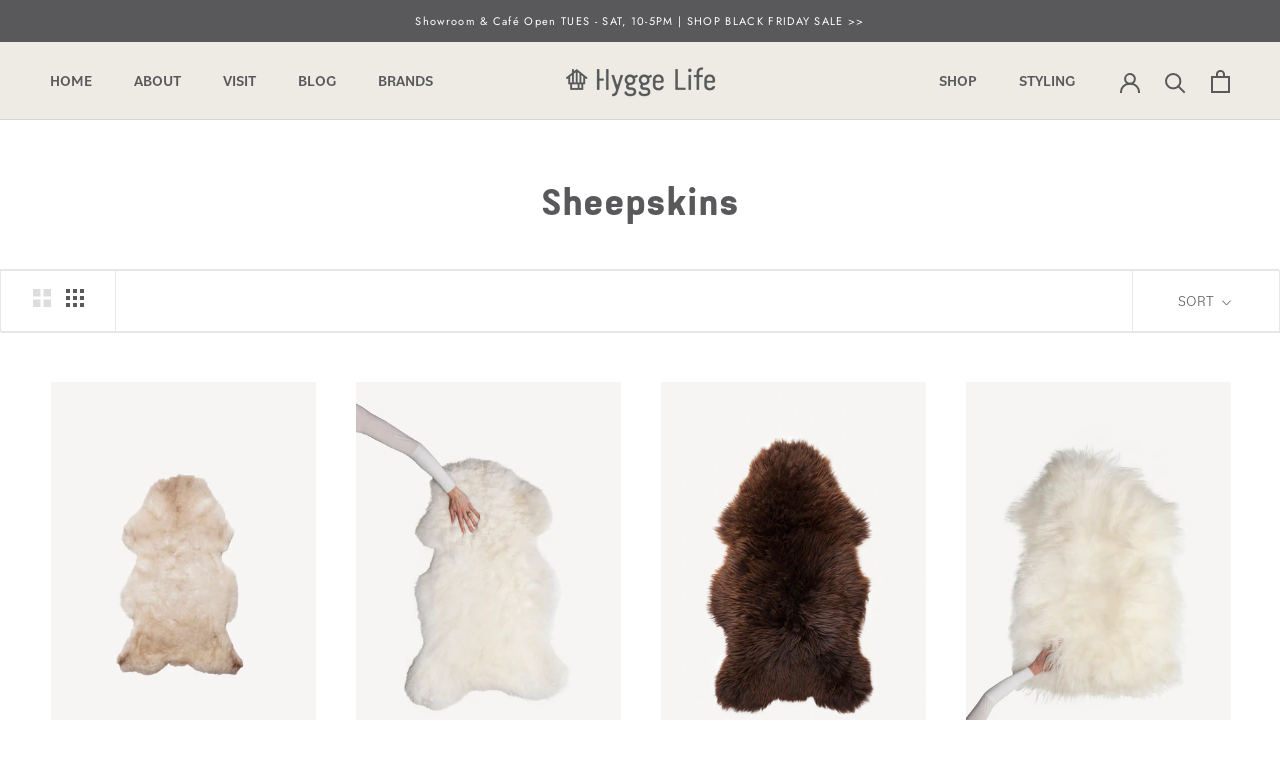

--- FILE ---
content_type: text/html; charset=utf-8
request_url: https://www.hyggelife.com/collections/sheepskins
body_size: 35198
content:
<!doctype html>

<html class="no-js" lang="en">
  <head>
    <meta charset="utf-8"> 
    <meta http-equiv="X-UA-Compatible" content="IE=edge,chrome=1">
    <meta name="viewport" content="width=device-width, initial-scale=1.0, height=device-height, minimum-scale=1.0, maximum-scale=1.0">
    <meta name="theme-color" content="">

    <title>
      Sheepskins &ndash; Hygge Life
    </title><link rel="canonical" href="https://www.hyggelife.com/collections/sheepskins"><link rel="shortcut icon" href="//www.hyggelife.com/cdn/shop/files/Cabin_Large_Charcoallarge_96x.png?v=1648503330" type="image/png"><meta property="og:type" content="website">
  <meta property="og:title" content="Sheepskins">
  <meta property="og:image" content="http://www.hyggelife.com/cdn/shop/products/HyggeLife_2017Jan303302-_Collab_4.jpg?v=1658521072">
  <meta property="og:image:secure_url" content="https://www.hyggelife.com/cdn/shop/products/HyggeLife_2017Jan303302-_Collab_4.jpg?v=1658521072">
  <meta property="og:image:width" content="1333">
  <meta property="og:image:height" content="2000"><meta property="og:url" content="https://www.hyggelife.com/collections/sheepskins">
<meta property="og:site_name" content="Hygge Life"><meta name="twitter:card" content="summary"><meta name="twitter:title" content="Sheepskins">
  <meta name="twitter:description" content="">
  <meta name="twitter:image" content="https://www.hyggelife.com/cdn/shop/products/HyggeLife_2017Jan303302-_Collab_4_600x600_crop_center.jpg?v=1658521072">
    <style>
  @font-face {
  font-family: Jost;
  font-weight: 400;
  font-style: normal;
  font-display: fallback;
  src: url("//www.hyggelife.com/cdn/fonts/jost/jost_n4.d47a1b6347ce4a4c9f437608011273009d91f2b7.woff2") format("woff2"),
       url("//www.hyggelife.com/cdn/fonts/jost/jost_n4.791c46290e672b3f85c3d1c651ef2efa3819eadd.woff") format("woff");
}

  @font-face {
  font-family: Jost;
  font-weight: 400;
  font-style: normal;
  font-display: fallback;
  src: url("//www.hyggelife.com/cdn/fonts/jost/jost_n4.d47a1b6347ce4a4c9f437608011273009d91f2b7.woff2") format("woff2"),
       url("//www.hyggelife.com/cdn/fonts/jost/jost_n4.791c46290e672b3f85c3d1c651ef2efa3819eadd.woff") format("woff");
}


  @font-face {
  font-family: Jost;
  font-weight: 700;
  font-style: normal;
  font-display: fallback;
  src: url("//www.hyggelife.com/cdn/fonts/jost/jost_n7.921dc18c13fa0b0c94c5e2517ffe06139c3615a3.woff2") format("woff2"),
       url("//www.hyggelife.com/cdn/fonts/jost/jost_n7.cbfc16c98c1e195f46c536e775e4e959c5f2f22b.woff") format("woff");
}

  @font-face {
  font-family: Jost;
  font-weight: 400;
  font-style: italic;
  font-display: fallback;
  src: url("//www.hyggelife.com/cdn/fonts/jost/jost_i4.b690098389649750ada222b9763d55796c5283a5.woff2") format("woff2"),
       url("//www.hyggelife.com/cdn/fonts/jost/jost_i4.fd766415a47e50b9e391ae7ec04e2ae25e7e28b0.woff") format("woff");
}

  @font-face {
  font-family: Jost;
  font-weight: 700;
  font-style: italic;
  font-display: fallback;
  src: url("//www.hyggelife.com/cdn/fonts/jost/jost_i7.d8201b854e41e19d7ed9b1a31fe4fe71deea6d3f.woff2") format("woff2"),
       url("//www.hyggelife.com/cdn/fonts/jost/jost_i7.eae515c34e26b6c853efddc3fc0c552e0de63757.woff") format("woff");
}


  :root {
    --heading-font-family : Jost, sans-serif;
    --heading-font-weight : 400;
    --heading-font-style  : normal;

    --text-font-family : Jost, sans-serif;
    --text-font-weight : 400;
    --text-font-style  : normal;

    --base-text-font-size   : 14px;
    --default-text-font-size: 14px;--background          : #ffffff;
    --background-rgb      : 255, 255, 255;
    --light-background    : #ffffff;
    --light-background-rgb: 255, 255, 255;
    --heading-color       : #59595c;
    --text-color          : #59595c;
    --text-color-rgb      : 89, 89, 92;
    --text-color-light    : #59595c;
    --text-color-light-rgb: 89, 89, 92;
    --link-color          : #b58a61;
    --link-color-rgb      : 181, 138, 97;
    --border-color        : #e6e6e7;
    --border-color-rgb    : 230, 230, 231;

    --button-background    : #b58a61;
    --button-background-rgb: 181, 138, 97;
    --button-text-color    : #ffffff;

    --header-background       : #edebe3;
    --header-heading-color    : #59595c;
    --header-light-text-color : #59595c;
    --header-border-color     : #d7d5cf;

    --footer-background    : #59595c;
    --footer-text-color    : #ffffff;
    --footer-heading-color : #ffffff;
    --footer-border-color  : #727274;

    --navigation-background      : #edebe3;
    --navigation-background-rgb  : 237, 235, 227;
    --navigation-text-color      : #59595c;
    --navigation-text-color-light: rgba(89, 89, 92, 0.5);
    --navigation-border-color    : rgba(89, 89, 92, 0.25);

    --newsletter-popup-background     : #edebe3;
    --newsletter-popup-text-color     : #59595c;
    --newsletter-popup-text-color-rgb : 89, 89, 92;

    --secondary-elements-background       : #a69985;
    --secondary-elements-background-rgb   : 166, 153, 133;
    --secondary-elements-text-color       : #ffffff;
    --secondary-elements-text-color-light : rgba(255, 255, 255, 0.5);
    --secondary-elements-border-color     : rgba(255, 255, 255, 0.25);

    --product-sale-price-color    : #b58a61;
    --product-sale-price-color-rgb: 181, 138, 97;
    --product-star-rating: #b58a61;

    /* Shopify related variables */
    --payment-terms-background-color: #ffffff;

    /* Products */

    --horizontal-spacing-four-products-per-row: 40px;
        --horizontal-spacing-two-products-per-row : 40px;

    --vertical-spacing-four-products-per-row: 40px;
        --vertical-spacing-two-products-per-row : 50px;

    /* Animation */
    --drawer-transition-timing: cubic-bezier(0.645, 0.045, 0.355, 1);
    --header-base-height: 80px; /* We set a default for browsers that do not support CSS variables */

    /* Cursors */
    --cursor-zoom-in-svg    : url(//www.hyggelife.com/cdn/shop/t/9/assets/cursor-zoom-in.svg?v=56263557955057246961654311302);
    --cursor-zoom-in-2x-svg : url(//www.hyggelife.com/cdn/shop/t/9/assets/cursor-zoom-in-2x.svg?v=48585696752393518341654311312);
  }
</style>

<script>
  // IE11 does not have support for CSS variables, so we have to polyfill them
  if (!(((window || {}).CSS || {}).supports && window.CSS.supports('(--a: 0)'))) {
    const script = document.createElement('script');
    script.type = 'text/javascript';
    script.src = 'https://cdn.jsdelivr.net/npm/css-vars-ponyfill@2';
    script.onload = function() {
      cssVars({});
    };

    document.getElementsByTagName('head')[0].appendChild(script);
  }
</script>

    <script>window.performance && window.performance.mark && window.performance.mark('shopify.content_for_header.start');</script><meta name="google-site-verification" content="E6Yq-aCd55_rP9TEdy2Awf6oCV5eonZbYcLwL8qFaSs">
<meta name="facebook-domain-verification" content="i0id4wvmbii8hu8ov5q60cqhu71xye">
<meta name="facebook-domain-verification" content="gc14jyddfs7jeazt9rba1kkkpr0orw">
<meta id="shopify-digital-wallet" name="shopify-digital-wallet" content="/15536039/digital_wallets/dialog">
<meta name="shopify-checkout-api-token" content="184621d6fe07876385fec124bc532c4d">
<link rel="alternate" type="application/atom+xml" title="Feed" href="/collections/sheepskins.atom" />
<link rel="next" href="/collections/sheepskins?page=2">
<link rel="alternate" type="application/json+oembed" href="https://www.hyggelife.com/collections/sheepskins.oembed">
<script async="async" src="/checkouts/internal/preloads.js?locale=en-US"></script>
<link rel="preconnect" href="https://shop.app" crossorigin="anonymous">
<script async="async" src="https://shop.app/checkouts/internal/preloads.js?locale=en-US&shop_id=15536039" crossorigin="anonymous"></script>
<script id="apple-pay-shop-capabilities" type="application/json">{"shopId":15536039,"countryCode":"US","currencyCode":"USD","merchantCapabilities":["supports3DS"],"merchantId":"gid:\/\/shopify\/Shop\/15536039","merchantName":"Hygge Life","requiredBillingContactFields":["postalAddress","email"],"requiredShippingContactFields":["postalAddress","email"],"shippingType":"shipping","supportedNetworks":["visa","masterCard","amex","discover","elo","jcb"],"total":{"type":"pending","label":"Hygge Life","amount":"1.00"},"shopifyPaymentsEnabled":true,"supportsSubscriptions":true}</script>
<script id="shopify-features" type="application/json">{"accessToken":"184621d6fe07876385fec124bc532c4d","betas":["rich-media-storefront-analytics"],"domain":"www.hyggelife.com","predictiveSearch":true,"shopId":15536039,"locale":"en"}</script>
<script>var Shopify = Shopify || {};
Shopify.shop = "hygge-life-ii.myshopify.com";
Shopify.locale = "en";
Shopify.currency = {"active":"USD","rate":"1.0"};
Shopify.country = "US";
Shopify.theme = {"name":"2022-Hygge-Life\/main","id":120938954854,"schema_name":"Prestige","schema_version":"5.6.2","theme_store_id":null,"role":"main"};
Shopify.theme.handle = "null";
Shopify.theme.style = {"id":null,"handle":null};
Shopify.cdnHost = "www.hyggelife.com/cdn";
Shopify.routes = Shopify.routes || {};
Shopify.routes.root = "/";</script>
<script type="module">!function(o){(o.Shopify=o.Shopify||{}).modules=!0}(window);</script>
<script>!function(o){function n(){var o=[];function n(){o.push(Array.prototype.slice.apply(arguments))}return n.q=o,n}var t=o.Shopify=o.Shopify||{};t.loadFeatures=n(),t.autoloadFeatures=n()}(window);</script>
<script>
  window.ShopifyPay = window.ShopifyPay || {};
  window.ShopifyPay.apiHost = "shop.app\/pay";
  window.ShopifyPay.redirectState = null;
</script>
<script id="shop-js-analytics" type="application/json">{"pageType":"collection"}</script>
<script defer="defer" async type="module" src="//www.hyggelife.com/cdn/shopifycloud/shop-js/modules/v2/client.init-shop-cart-sync_DRRuZ9Jb.en.esm.js"></script>
<script defer="defer" async type="module" src="//www.hyggelife.com/cdn/shopifycloud/shop-js/modules/v2/chunk.common_Bq80O0pE.esm.js"></script>
<script type="module">
  await import("//www.hyggelife.com/cdn/shopifycloud/shop-js/modules/v2/client.init-shop-cart-sync_DRRuZ9Jb.en.esm.js");
await import("//www.hyggelife.com/cdn/shopifycloud/shop-js/modules/v2/chunk.common_Bq80O0pE.esm.js");

  window.Shopify.SignInWithShop?.initShopCartSync?.({"fedCMEnabled":true,"windoidEnabled":true});

</script>
<script>
  window.Shopify = window.Shopify || {};
  if (!window.Shopify.featureAssets) window.Shopify.featureAssets = {};
  window.Shopify.featureAssets['shop-js'] = {"shop-cart-sync":["modules/v2/client.shop-cart-sync_CY6GlUyO.en.esm.js","modules/v2/chunk.common_Bq80O0pE.esm.js"],"init-fed-cm":["modules/v2/client.init-fed-cm_rCPA2mwL.en.esm.js","modules/v2/chunk.common_Bq80O0pE.esm.js"],"shop-button":["modules/v2/client.shop-button_BbiiMs1V.en.esm.js","modules/v2/chunk.common_Bq80O0pE.esm.js"],"init-windoid":["modules/v2/client.init-windoid_CeH2ldPv.en.esm.js","modules/v2/chunk.common_Bq80O0pE.esm.js"],"init-shop-cart-sync":["modules/v2/client.init-shop-cart-sync_DRRuZ9Jb.en.esm.js","modules/v2/chunk.common_Bq80O0pE.esm.js"],"shop-cash-offers":["modules/v2/client.shop-cash-offers_DA_Qgce8.en.esm.js","modules/v2/chunk.common_Bq80O0pE.esm.js","modules/v2/chunk.modal_OrVZAp2A.esm.js"],"init-shop-email-lookup-coordinator":["modules/v2/client.init-shop-email-lookup-coordinator_Boi2XQpp.en.esm.js","modules/v2/chunk.common_Bq80O0pE.esm.js"],"shop-toast-manager":["modules/v2/client.shop-toast-manager_DFZ6KygB.en.esm.js","modules/v2/chunk.common_Bq80O0pE.esm.js"],"avatar":["modules/v2/client.avatar_BTnouDA3.en.esm.js"],"pay-button":["modules/v2/client.pay-button_Dggf_qxG.en.esm.js","modules/v2/chunk.common_Bq80O0pE.esm.js"],"init-customer-accounts-sign-up":["modules/v2/client.init-customer-accounts-sign-up_DBLY8aTL.en.esm.js","modules/v2/client.shop-login-button_DXWcN-dk.en.esm.js","modules/v2/chunk.common_Bq80O0pE.esm.js","modules/v2/chunk.modal_OrVZAp2A.esm.js"],"shop-login-button":["modules/v2/client.shop-login-button_DXWcN-dk.en.esm.js","modules/v2/chunk.common_Bq80O0pE.esm.js","modules/v2/chunk.modal_OrVZAp2A.esm.js"],"init-shop-for-new-customer-accounts":["modules/v2/client.init-shop-for-new-customer-accounts_C4srtWVy.en.esm.js","modules/v2/client.shop-login-button_DXWcN-dk.en.esm.js","modules/v2/chunk.common_Bq80O0pE.esm.js","modules/v2/chunk.modal_OrVZAp2A.esm.js"],"init-customer-accounts":["modules/v2/client.init-customer-accounts_B87wJPkU.en.esm.js","modules/v2/client.shop-login-button_DXWcN-dk.en.esm.js","modules/v2/chunk.common_Bq80O0pE.esm.js","modules/v2/chunk.modal_OrVZAp2A.esm.js"],"shop-follow-button":["modules/v2/client.shop-follow-button_73Y7kLC8.en.esm.js","modules/v2/chunk.common_Bq80O0pE.esm.js","modules/v2/chunk.modal_OrVZAp2A.esm.js"],"checkout-modal":["modules/v2/client.checkout-modal_cwDmpVG-.en.esm.js","modules/v2/chunk.common_Bq80O0pE.esm.js","modules/v2/chunk.modal_OrVZAp2A.esm.js"],"lead-capture":["modules/v2/client.lead-capture_BhKPkfCX.en.esm.js","modules/v2/chunk.common_Bq80O0pE.esm.js","modules/v2/chunk.modal_OrVZAp2A.esm.js"],"shop-login":["modules/v2/client.shop-login_DUQNAY7C.en.esm.js","modules/v2/chunk.common_Bq80O0pE.esm.js","modules/v2/chunk.modal_OrVZAp2A.esm.js"],"payment-terms":["modules/v2/client.payment-terms_vFzUuRO4.en.esm.js","modules/v2/chunk.common_Bq80O0pE.esm.js","modules/v2/chunk.modal_OrVZAp2A.esm.js"]};
</script>
<script>(function() {
  var isLoaded = false;
  function asyncLoad() {
    if (isLoaded) return;
    isLoaded = true;
    var urls = ["https:\/\/chimpstatic.com\/mcjs-connected\/js\/users\/a433a49e97cfd6694af979c95\/aa22aa0fdb936536aecac6ffd.js?shop=hygge-life-ii.myshopify.com","https:\/\/inffuse.eventscalendar.co\/plugins\/shopify\/loader.js?app=calendar\u0026shop=hygge-life-ii.myshopify.com\u0026shop=hygge-life-ii.myshopify.com","https:\/\/reconvert-cdn.com\/assets\/js\/store_reconvert_node.js?v=2\u0026scid=OTFlYTA1YTA1MTVhZWE0NzgyYzEzYmU1ZTZkYjdmNTYuZjE5NGQ1NzlmNDNhYjUxMmVhNzIxODBjNGY2OTNjNjY=\u0026shop=hygge-life-ii.myshopify.com","https:\/\/requestquote.w3apps.co\/js\/app.js?shop=hygge-life-ii.myshopify.com","https:\/\/www.skylitech.com\/production\/quotilio\/storeQuote\/qtl.p.js?shop=hygge-life-ii.myshopify.com","https:\/\/www.skylitech.com\/production\/quotilio\/storeQuote\/qtl.m.js?shop=hygge-life-ii.myshopify.com"];
    for (var i = 0; i < urls.length; i++) {
      var s = document.createElement('script');
      s.type = 'text/javascript';
      s.async = true;
      s.src = urls[i];
      var x = document.getElementsByTagName('script')[0];
      x.parentNode.insertBefore(s, x);
    }
  };
  if(window.attachEvent) {
    window.attachEvent('onload', asyncLoad);
  } else {
    window.addEventListener('load', asyncLoad, false);
  }
})();</script>
<script id="__st">var __st={"a":15536039,"offset":-25200,"reqid":"047977fa-ab36-47cf-9138-809d49503a7e-1763673487","pageurl":"www.hyggelife.com\/collections\/sheepskins","u":"224ff43c104c","p":"collection","rtyp":"collection","rid":264381530214};</script>
<script>window.ShopifyPaypalV4VisibilityTracking = true;</script>
<script id="captcha-bootstrap">!function(){'use strict';const t='contact',e='account',n='new_comment',o=[[t,t],['blogs',n],['comments',n],[t,'customer']],c=[[e,'customer_login'],[e,'guest_login'],[e,'recover_customer_password'],[e,'create_customer']],r=t=>t.map((([t,e])=>`form[action*='/${t}']:not([data-nocaptcha='true']) input[name='form_type'][value='${e}']`)).join(','),a=t=>()=>t?[...document.querySelectorAll(t)].map((t=>t.form)):[];function s(){const t=[...o],e=r(t);return a(e)}const i='password',u='form_key',d=['recaptcha-v3-token','g-recaptcha-response','h-captcha-response',i],f=()=>{try{return window.sessionStorage}catch{return}},m='__shopify_v',_=t=>t.elements[u];function p(t,e,n=!1){try{const o=window.sessionStorage,c=JSON.parse(o.getItem(e)),{data:r}=function(t){const{data:e,action:n}=t;return t[m]||n?{data:e,action:n}:{data:t,action:n}}(c);for(const[e,n]of Object.entries(r))t.elements[e]&&(t.elements[e].value=n);n&&o.removeItem(e)}catch(o){console.error('form repopulation failed',{error:o})}}const l='form_type',E='cptcha';function T(t){t.dataset[E]=!0}const w=window,h=w.document,L='Shopify',v='ce_forms',y='captcha';let A=!1;((t,e)=>{const n=(g='f06e6c50-85a8-45c8-87d0-21a2b65856fe',I='https://cdn.shopify.com/shopifycloud/storefront-forms-hcaptcha/ce_storefront_forms_captcha_hcaptcha.v1.5.2.iife.js',D={infoText:'Protected by hCaptcha',privacyText:'Privacy',termsText:'Terms'},(t,e,n)=>{const o=w[L][v],c=o.bindForm;if(c)return c(t,g,e,D).then(n);var r;o.q.push([[t,g,e,D],n]),r=I,A||(h.body.append(Object.assign(h.createElement('script'),{id:'captcha-provider',async:!0,src:r})),A=!0)});var g,I,D;w[L]=w[L]||{},w[L][v]=w[L][v]||{},w[L][v].q=[],w[L][y]=w[L][y]||{},w[L][y].protect=function(t,e){n(t,void 0,e),T(t)},Object.freeze(w[L][y]),function(t,e,n,w,h,L){const[v,y,A,g]=function(t,e,n){const i=e?o:[],u=t?c:[],d=[...i,...u],f=r(d),m=r(i),_=r(d.filter((([t,e])=>n.includes(e))));return[a(f),a(m),a(_),s()]}(w,h,L),I=t=>{const e=t.target;return e instanceof HTMLFormElement?e:e&&e.form},D=t=>v().includes(t);t.addEventListener('submit',(t=>{const e=I(t);if(!e)return;const n=D(e)&&!e.dataset.hcaptchaBound&&!e.dataset.recaptchaBound,o=_(e),c=g().includes(e)&&(!o||!o.value);(n||c)&&t.preventDefault(),c&&!n&&(function(t){try{if(!f())return;!function(t){const e=f();if(!e)return;const n=_(t);if(!n)return;const o=n.value;o&&e.removeItem(o)}(t);const e=Array.from(Array(32),(()=>Math.random().toString(36)[2])).join('');!function(t,e){_(t)||t.append(Object.assign(document.createElement('input'),{type:'hidden',name:u})),t.elements[u].value=e}(t,e),function(t,e){const n=f();if(!n)return;const o=[...t.querySelectorAll(`input[type='${i}']`)].map((({name:t})=>t)),c=[...d,...o],r={};for(const[a,s]of new FormData(t).entries())c.includes(a)||(r[a]=s);n.setItem(e,JSON.stringify({[m]:1,action:t.action,data:r}))}(t,e)}catch(e){console.error('failed to persist form',e)}}(e),e.submit())}));const S=(t,e)=>{t&&!t.dataset[E]&&(n(t,e.some((e=>e===t))),T(t))};for(const o of['focusin','change'])t.addEventListener(o,(t=>{const e=I(t);D(e)&&S(e,y())}));const B=e.get('form_key'),M=e.get(l),P=B&&M;t.addEventListener('DOMContentLoaded',(()=>{const t=y();if(P)for(const e of t)e.elements[l].value===M&&p(e,B);[...new Set([...A(),...v().filter((t=>'true'===t.dataset.shopifyCaptcha))])].forEach((e=>S(e,t)))}))}(h,new URLSearchParams(w.location.search),n,t,e,['guest_login'])})(!0,!0)}();</script>
<script integrity="sha256-52AcMU7V7pcBOXWImdc/TAGTFKeNjmkeM1Pvks/DTgc=" data-source-attribution="shopify.loadfeatures" defer="defer" src="//www.hyggelife.com/cdn/shopifycloud/storefront/assets/storefront/load_feature-81c60534.js" crossorigin="anonymous"></script>
<script crossorigin="anonymous" defer="defer" src="//www.hyggelife.com/cdn/shopifycloud/storefront/assets/shopify_pay/storefront-65b4c6d7.js?v=20250812"></script>
<script data-source-attribution="shopify.dynamic_checkout.dynamic.init">var Shopify=Shopify||{};Shopify.PaymentButton=Shopify.PaymentButton||{isStorefrontPortableWallets:!0,init:function(){window.Shopify.PaymentButton.init=function(){};var t=document.createElement("script");t.src="https://www.hyggelife.com/cdn/shopifycloud/portable-wallets/latest/portable-wallets.en.js",t.type="module",document.head.appendChild(t)}};
</script>
<script data-source-attribution="shopify.dynamic_checkout.buyer_consent">
  function portableWalletsHideBuyerConsent(e){var t=document.getElementById("shopify-buyer-consent"),n=document.getElementById("shopify-subscription-policy-button");t&&n&&(t.classList.add("hidden"),t.setAttribute("aria-hidden","true"),n.removeEventListener("click",e))}function portableWalletsShowBuyerConsent(e){var t=document.getElementById("shopify-buyer-consent"),n=document.getElementById("shopify-subscription-policy-button");t&&n&&(t.classList.remove("hidden"),t.removeAttribute("aria-hidden"),n.addEventListener("click",e))}window.Shopify?.PaymentButton&&(window.Shopify.PaymentButton.hideBuyerConsent=portableWalletsHideBuyerConsent,window.Shopify.PaymentButton.showBuyerConsent=portableWalletsShowBuyerConsent);
</script>
<script data-source-attribution="shopify.dynamic_checkout.cart.bootstrap">document.addEventListener("DOMContentLoaded",(function(){function t(){return document.querySelector("shopify-accelerated-checkout-cart, shopify-accelerated-checkout")}if(t())Shopify.PaymentButton.init();else{new MutationObserver((function(e,n){t()&&(Shopify.PaymentButton.init(),n.disconnect())})).observe(document.body,{childList:!0,subtree:!0})}}));
</script>
<link id="shopify-accelerated-checkout-styles" rel="stylesheet" media="screen" href="https://www.hyggelife.com/cdn/shopifycloud/portable-wallets/latest/accelerated-checkout-backwards-compat.css" crossorigin="anonymous">
<style id="shopify-accelerated-checkout-cart">
        #shopify-buyer-consent {
  margin-top: 1em;
  display: inline-block;
  width: 100%;
}

#shopify-buyer-consent.hidden {
  display: none;
}

#shopify-subscription-policy-button {
  background: none;
  border: none;
  padding: 0;
  text-decoration: underline;
  font-size: inherit;
  cursor: pointer;
}

#shopify-subscription-policy-button::before {
  box-shadow: none;
}

      </style>

<script>window.performance && window.performance.mark && window.performance.mark('shopify.content_for_header.end');</script>
    
    <link rel="stylesheet" href="//www.hyggelife.com/cdn/shop/t/9/assets/theme.css?v=82038534441783233521662138868">
    
    <link rel="stylesheet" href="//www.hyggelife.com/cdn/shop/t/9/assets/custom.css?v=38419928952637374721662138867">

   
    <script>// This allows to expose several variables to the global scope, to be used in scripts
      window.theme = {
        pageType: "collection",
        moneyFormat: "${{amount}}",
        moneyWithCurrencyFormat: "${{amount}} USD",
        currencyCodeEnabled: false,
        productImageSize: "tall",
        searchMode: "product,article",
        showPageTransition: false,
        showElementStaggering: false,
        showImageZooming: false
      };

      window.routes = {
        rootUrl: "\/",
        rootUrlWithoutSlash: '',
        cartUrl: "\/cart",
        cartAddUrl: "\/cart\/add",
        cartChangeUrl: "\/cart\/change",
        searchUrl: "\/search",
        productRecommendationsUrl: "\/recommendations\/products"
      };

      window.languages = {
        cartAddNote: "Add Order Note",
        cartEditNote: "Edit Order Note",
        productImageLoadingError: "This image could not be loaded. Please try to reload the page.",
        productFormAddToCart: "Add to cart",
        productFormUnavailable: "Unavailable",
        productFormSoldOut: "Sold Out",
        shippingEstimatorOneResult: "1 option available:",
        shippingEstimatorMoreResults: "{{count}} options available:",
        shippingEstimatorNoResults: "No shipping could be found"
      };

      window.lazySizesConfig = {
        loadHidden: false,
        hFac: 0.5,
        expFactor: 2,
        ricTimeout: 150,
        lazyClass: 'Image--lazyLoad',
        loadingClass: 'Image--lazyLoading',
        loadedClass: 'Image--lazyLoaded'
      };

      document.documentElement.className = document.documentElement.className.replace('no-js', 'js');
      document.documentElement.style.setProperty('--window-height', window.innerHeight + 'px');

      // We do a quick detection of some features (we could use Modernizr but for so little...)
      (function() {
        document.documentElement.className += ((window.CSS && window.CSS.supports('(position: sticky) or (position: -webkit-sticky)')) ? ' supports-sticky' : ' no-supports-sticky');
        document.documentElement.className += (window.matchMedia('(-moz-touch-enabled: 1), (hover: none)')).matches ? ' no-supports-hover' : ' supports-hover';
      }());

      
    </script>

    <script src="//www.hyggelife.com/cdn/shop/t/9/assets/lazysizes.min.js?v=174358363404432586981654311302" async></script><script src="//www.hyggelife.com/cdn/shop/t/9/assets/libs.min.js?v=26178543184394469741654311304" defer></script>
    <script src="//www.hyggelife.com/cdn/shop/t/9/assets/theme.js?v=116291210821653663351654311307" defer></script>
    <script src="//www.hyggelife.com/cdn/shop/t/9/assets/custom.js?v=183944157590872491501654311302" defer></script>

    <script>
      (function () {
        window.onpageshow = function() {
          if (window.theme.showPageTransition) {
            var pageTransition = document.querySelector('.PageTransition');

            if (pageTransition) {
              pageTransition.style.visibility = 'visible';
              pageTransition.style.opacity = '0';
            }
          }

          // When the page is loaded from the cache, we have to reload the cart content
          document.documentElement.dispatchEvent(new CustomEvent('cart:refresh', {
            bubbles: true
          }));
        };
      })();
    </script>

    


  <script type="application/ld+json">
  {
    "@context": "http://schema.org",
    "@type": "BreadcrumbList",
  "itemListElement": [{
      "@type": "ListItem",
      "position": 1,
      "name": "Home",
      "item": "https://www.hyggelife.com"
    },{
          "@type": "ListItem",
          "position": 2,
          "name": "Sheepskins",
          "item": "https://www.hyggelife.com/collections/sheepskins"
        }]
  }
  </script>

    <link rel="stylesheet" href="https://use.typekit.net/aaa8qem.css">
<!-- BEGIN app block: shopify://apps/hulk-form-builder/blocks/app-embed/b6b8dd14-356b-4725-a4ed-77232212b3c3 --><!-- BEGIN app snippet: hulkapps-formbuilder-theme-ext --><script type="text/javascript">
  
  if (typeof window.formbuilder_customer != "object") {
        window.formbuilder_customer = {}
  }

  window.hulkFormBuilder = {
    form_data: {},
    shop_data: {"shop_Pi_mTYCYgJxZJRyC1PRG1w":{"shop_uuid":"Pi_mTYCYgJxZJRyC1PRG1w","shop_timezone":"America\/Denver","shop_id":68165,"shop_is_after_submit_enabled":true,"shop_shopify_plan":"professional","shop_shopify_domain":"hygge-life-ii.myshopify.com","shop_remove_watermark":false,"shop_created_at":"2022-07-11T13:40:19.601-05:00","is_skip_metafield":false,"shop_deleted":false,"shop_disabled":false}},
    settings_data: {"shop_settings":{"shop_customise_msgs":[],"default_customise_msgs":{"is_required":"is required","thank_you":"Thank you! The form was submitted successfully.","processing":"Processing...","valid_data":"Please provide valid data","valid_email":"Provide valid email format","valid_tags":"HTML Tags are not allowed","valid_phone":"Provide valid phone number","valid_captcha":"Please provide valid captcha response","valid_url":"Provide valid URL","only_number_alloud":"Provide valid number in","number_less":"must be less than","number_more":"must be more than","image_must_less":"Image must be less than 20MB","image_number":"Images allowed","image_extension":"Invalid extension! Please provide image file","error_image_upload":"Error in image upload. Please try again.","error_file_upload":"Error in file upload. Please try again.","your_response":"Your response","error_form_submit":"Error occur.Please try again after sometime.","email_submitted":"Form with this email is already submitted","invalid_email_by_zerobounce":"The email address you entered appears to be invalid. Please check it and try again.","download_file":"Download file","card_details_invalid":"Your card details are invalid","card_details":"Card details","please_enter_card_details":"Please enter card details","card_number":"Card number","exp_mm":"Exp MM","exp_yy":"Exp YY","crd_cvc":"CVV","payment_value":"Payment amount","please_enter_payment_amount":"Please enter payment amount","address1":"Address line 1","address2":"Address line 2","city":"City","province":"Province","zipcode":"Zip code","country":"Country","blocked_domain":"This form does not accept addresses from","file_must_less":"File must be less than 20MB","file_extension":"Invalid extension! Please provide file","only_file_number_alloud":"files allowed","previous":"Previous","next":"Next","must_have_a_input":"Please enter at least one field.","please_enter_required_data":"Please enter required data","atleast_one_special_char":"Include at least one special character","atleast_one_lowercase_char":"Include at least one lowercase character","atleast_one_uppercase_char":"Include at least one uppercase character","atleast_one_number":"Include at least one number","must_have_8_chars":"Must have 8 characters long","be_between_8_and_12_chars":"Be between 8 and 12 characters long","please_select":"Please Select","phone_submitted":"Form with this phone number is already submitted","user_res_parse_error":"Error while submitting the form","valid_same_values":"values must be same","product_choice_clear_selection":"Clear Selection","picture_choice_clear_selection":"Clear Selection","remove_all_for_file_image_upload":"Remove All","invalid_file_type_for_image_upload":"You can't upload files of this type.","invalid_file_type_for_signature_upload":"You can't upload files of this type.","max_files_exceeded_for_file_upload":"You can not upload any more files.","max_files_exceeded_for_image_upload":"You can not upload any more files.","file_already_exist":"File already uploaded","max_limit_exceed":"You have added the maximum number of text fields.","cancel_upload_for_file_upload":"Cancel upload","cancel_upload_for_image_upload":"Cancel upload","cancel_upload_for_signature_upload":"Cancel upload"},"shop_blocked_domains":[]}},
    features_data: {"shop_plan_features":{"shop_plan_features":["unlimited-forms","full-design-customization","export-form-submissions","multiple-recipients-for-form-submissions","multiple-admin-notifications","enable-captcha","unlimited-file-uploads","save-submitted-form-data","set-auto-response-message","conditional-logic","form-banner","save-as-draft-facility","include-user-response-in-admin-email","disable-form-submission","file-upload"]}},
    shop: null,
    shop_id: null,
    plan_features: null,
    validateDoubleQuotes: false,
    assets: {
      extraFunctions: "https://cdn.shopify.com/extensions/019a6c74-29f3-754a-afe5-b354ea02c446/form_builder-47/assets/extra-functions.js",
      extraStyles: "https://cdn.shopify.com/extensions/019a6c74-29f3-754a-afe5-b354ea02c446/form_builder-47/assets/extra-styles.css",
      bootstrapStyles: "https://cdn.shopify.com/extensions/019a6c74-29f3-754a-afe5-b354ea02c446/form_builder-47/assets/theme-app-extension-bootstrap.css"
    },
    translations: {
      htmlTagNotAllowed: "HTML Tags are not allowed",
      sqlQueryNotAllowed: "SQL Queries are not allowed",
      doubleQuoteNotAllowed: "Double quotes are not allowed",
      vorwerkHttpWwwNotAllowed: "The words \u0026#39;http\u0026#39; and \u0026#39;www\u0026#39; are not allowed. Please remove them and try again.",
      maxTextFieldsReached: "You have added the maximum number of text fields.",
      avoidNegativeWords: "Avoid negative words: Don\u0026#39;t use negative words in your contact message.",
      customDesignOnly: "This form is for custom designs requests. For general inquiries please contact our team at info@stagheaddesigns.com",
      zerobounceApiErrorMsg: "We couldn\u0026#39;t verify your email due to a technical issue. Please try again later.",
    }

  }

  

  window.FbThemeAppExtSettingsHash = {}
  
</script><!-- END app snippet --><!-- END app block --><!-- BEGIN app block: shopify://apps/wrapped/blocks/app-embed/1714fc7d-e525-4a14-8c3e-1b6ed95734c5 --><script type="module" src="https://cdn.shopify.com/storefront/web-components.js"></script>
<!-- BEGIN app snippet: app-embed.settings --><script type="text/javascript">
  window.Wrapped = { ...window.Wrapped };
  window.Wrapped.options = null;
  window.Wrapped.settings = {"activated":true,"debug":false,"scripts":null,"styles":null,"skipFetchInterceptor":false,"skipXhrInterceptor":false,"token":null};
  window.Wrapped.settings.block = {"extension_background_primary_color":"#ffffff","extension_background_secondary_color":"#f3f3f3","extension_border_color":"rgba(0,0,0,0)","border_width":1,"border_radius":0,"spacing_scale":"--wrapped-spacing-scale-base","hover_style":"--wrapped-hover-style-light","font_color":"#000000","font_secondary_color":"#333333","font_scale":100,"form_element_text_color":"#333333","background_color":"#ffffff","border_color":"#000000","checkbox_radio_color":"rgba(0,0,0,0)","primary_button_text":"#ffffff","primary_button_surface":"#000000","primary_button_border":"rgba(0,0,0,0)","secondary_button_text":"#333333","secondary_button_surface":"#0000000f","secondary_button_border":"rgba(0,0,0,0)","media_fit":"fill","gift_thumbnail_size":60,"gift_thumbnail_position":"--wrapped-thumbnail-position-start"};
  window.Wrapped.settings.market = null;

  if (window.Wrapped.settings.debug) {
    const logStyle = 'background-color:black;color:#ffc863;font-size:12px;font-weight:400;padding:12px;border-radius:10px;'
    console.log('%c Gift options by Wrapped | Learn more at https://apps.shopify.com/wrapped', logStyle)
    console.debug('[wrapped:booting]', window.Wrapped)
  }
</script>
<!-- END app snippet --><!-- BEGIN app snippet: app-embed.styles -->
<style type="text/css">
:root {
  --wrapped-background-color: #ffffff;

  --wrapped-extension-background-primary-color: #ffffff;
  --wrapped-extension-background-secondary-color: #f3f3f3;

  --wrapped-extension-border-color: rgba(0,0,0,0);

  --wrapped-border-color: #000000;
  
  
    --wrapped-border-radius: min(0px, 24px);
  
  --wrapped-border-width: 1px;

  --wrapped-checkbox-accent-color: rgba(0,0,0,0);

  --wrapped-checkbox--label-left: flex-start;
  --wrapped-checkbox--label-center: center;
  --wrapped-checkbox--label-right: flex-end;

  --wrapped-default-padding: 0.5em;
  --wrapped-container-padding: 0.5em;

  --wrapped-font-color: #000000;
  --wrapped-font-size-default: 16px;
  --wrapped-font-scale: 1.0;

  --wrapped-font-size: calc(var(--wrapped-font-size-default) * var(--wrapped-font-scale));
  --wrapped-font-size-small: calc(var(--wrapped-font-size) * 0.8);
  --wrapped-font-size-smaller: calc(var(--wrapped-font-size) * 0.7);
  --wrapped-font-size-smallest: calc(var(--wrapped-font-size) * 0.65);

  --wrapped-component-bottom-padding: 0.5em;

  --wrapped-feature-max-height: 500px;

  --wrapped-textarea-min-height: 80px;

  --wrapped-thumbnail-position-start: -1;
  --wrapped-thumbnail-position-end: 2;
  --wrapped-thumbnail-position: var(--wrapped-thumbnail-position-start, -1);
  --wrapped-thumbnail-size: clamp(40px, 60px, 200px);

  --wrapped-extension-margin-block-start: 1em;
  --wrapped-extension-margin-block-end: 2em;

  --wrapped-unavailable-gift-variant-opacity: 0.4;
}


wrapped-extension {
  background-color: var(--wrapped-extension-background-primary-color) !important;
  border: 1px solid var(--wrapped-extension-border-color) !important;
  border-radius: var(--wrapped-border-radius) !important;
  display: block;
  color: var(--wrapped-font-color) !important;
  font-size: var(--wrapped-font-size) !important;
  height: fit-content !important;
  margin-block-start: var(--wrapped-extension-margin-block-start) !important;
  margin-block-end: var(--wrapped-extension-margin-block-end) !important;
  min-width: unset !important;
  max-width: 640px !important;
  overflow: hidden !important;
  padding: unset !important;
  width: unset !important;

  &:has([part="provider"][gift-variants-unavailable="true"]) {
    display: none !important;
  }
  &:has([part="provider"][is-filtered="true"]) {
    display: none !important;
  }
  &:has([part="provider"][is-gift-option="true"]) {
    display: none !important;
  }
  &:has([part="provider"][is-hidden="true"]) {
    border: none !important;
    display: none !important;
  }

  &:has(wrapped-cart-list-provider) {
    margin-left: auto !important;
    margin-right: 0 !important;
  }

  &[target-group="drawer"]:has(wrapped-cart-list-provider) {
    max-width: unset !important;
    margin-left: unset !important;
    margin-right: unset !important;
    margin-block-end: calc(var(--wrapped-extension-margin-block-end) * 0.5) !important;
  }
}

wrapped-extension * {
  font-size: inherit;
  font-family: inherit;
  color: inherit;
  letter-spacing: normal !important;
  line-height: normal !important;
  text-transform: unset !important;
  visibility: inherit !important;

  & input[type=text]::-webkit-input-placeholder, textarea::-webkit-input-placeholder, select::-webkit-input-placeholder {
    color: revert !important;
    opacity: revert !important;
  }
}

wrapped-extension [part="provider"] {
  display: flex;
  flex-direction: column;

  & [part="feature"][enabled="false"] {
    display: none;
    opacity: 0;
    visibility: hidden;
  }

  &[is-checked="true"] {
    &:has([enabled="true"]:not([singular="true"]):not([feature="checkbox"])) {
      & [feature="checkbox"] {
        border-bottom: 1px solid var(--wrapped-extension-border-color);
      }
    }

    & [part="feature"] {
      opacity: 1;
      max-height: var(--wrapped-feature-max-height);
      visibility: visible;
    }
  }

  &[hidden-checkbox="true"] {
    & [part="feature"] {
      opacity: 1;
      max-height: var(--wrapped-feature-max-height);
      visibility: visible;
    }

    & [feature="checkbox"] {
      display: none;
      opacity: 0;
      visibility: hidden;
    }

    
    &[is-checked="false"][has-gift-variants="true"] {
      & [feature="message"], [feature="sender-receiver"] {
        & input, textarea, span {
          pointer-events: none !important;
          cursor: none;
          opacity: 0.5;
        }
      }
    }
  }

  
  &[limited="true"] {
    cursor: none !important;
    pointer-events: none !important;
    opacity: 0.6 !important;

    & [part="container"] {
      & label {
        pointer-events: none !important;
      }
    }
  }

  
  &[saving="true"] {
    & [part="container"] {
      & label {
        pointer-events: none !important;

        & input[type="checkbox"], input[type="radio"], span {
          opacity: 0.7 !important;
          transition: opacity 300ms cubic-bezier(0.25, 0.1, 0.25, 1);
        }
      }

      & select {
        pointer-events: none !important;
        opacity: 0.7 !important;
        outline: none;
      }
    }
  }
}


wrapped-extension [part="feature"]:not([feature="checkbox"]) {
  background-color: var(--wrapped-extension-background-secondary-color);
  max-height: 0;
  opacity: 0;
  visibility: hidden;
  transition: padding-top 0.2s, opacity 0.2s, visibility 0.2s, max-height 0.2s cubic-bezier(0.42, 0, 0.58, 1);
}

wrapped-extension [part="feature"] {
  overflow: hidden !important;

  & [part="container"] {
    display: flex;
    flex-direction: column;
    row-gap: 0.25em;

    & label {
      align-items: center !important;
      column-gap: var(--wrapped-default-padding) !important;
      cursor: pointer !important;
      display: flex;
      line-height: normal !important;
      margin: 0 !important;
      pointer-events: auto !important;
      text-align: left !important;
      text-transform: unset !important;
    }
  }
}

wrapped-extension [feature="checkbox"] [part="container"] {
  padding: var(--wrapped-container-padding);

  & label {
    padding: 0 !important;

    & input[type="checkbox"] {
      cursor: pointer;
      appearance: auto !important;
      clip: unset !important;
      display: inline-block !important;
      height: var(--wrapped-font-size) !important;
      margin: 0  !important;
      min-height: revert !important;
      position: unset !important;
      top: unset !important;
      width: var(--wrapped-font-size) !important;

      &::before {
        content: unset !important;
      }
      &::after {
        content: unset !important;
      }

      &:checked::before {
        content: unset !important;
      }

      &:checked::after {
        content: unset !important;
      }
    }

    & span {
      &[part="label"] {
        border: unset !important;
        flex-grow: 1;
        padding: unset !important;
      }

      &[part="pricing"] {
        align-content: center;
        font-size: var(--wrapped-font-size-small);
        white-space: nowrap;
      }

      &[part="thumbnail"] {
        background-color: var(--wrapped-background-color);
        background-size: cover;
        background-position: center;
        background-repeat: no-repeat;
        border: 1px solid #ddd;
        border-color: var(--wrapped-border-color);
        border-radius: var(--wrapped-border-radius);
        min-height: var(--wrapped-thumbnail-size);
        max-height: var(--wrapped-thumbnail-size);
        min-width: var(--wrapped-thumbnail-size);
        max-width: var(--wrapped-thumbnail-size);
        height: 100%;
        width: 100%;
        display: inline-block;
        overflow: hidden;
        vertical-align: middle;
        order: var(--wrapped-thumbnail-position);

        
        margin-right: 0.6em;
        

        
      }
    }
  }

  
}

wrapped-extension [hidden-checkbox="false"] [feature="variant"][enabled="true"][singular="true"] {
  display: none;
}

wrapped-extension [feature="variant"] [part="container"] {
  padding: var(--wrapped-container-padding) var(--wrapped-container-padding) 0;

  & fieldset {
    background-color: var(--wrapped-background-color) !important;
    border-color: var(--wrapped-border-color) !important;
    border-radius: var(--wrapped-border-radius) !important;
    border-style: solid !important;
    border-width: var(--wrapped-border-width) !important;
    color: var(--wrapped-font-color) !important;
    font-family: inherit;
    font-size: calc(var(--wrapped-font-size) * 0.9) !important;
    margin-bottom: 0.5em !important;
    margin-left: 0 !important;
    margin-right: 0 !important;
    overflow-x: hidden !important;
    overflow-y: scroll !important;
    padding: 0 !important;
    max-height: calc(calc(var(--wrapped-feature-max-height) * 0.5) - calc(var(--wrapped-container-padding) * 4)) !important;
    min-width: 100% !important;
    max-width: 100% !important;
    width: 100% !important;
    -webkit-appearance: auto !important;
    -moz-appearance: auto !important;

    & label {
      background-color: initial;
      container-type: inline-size;
      padding: var(--wrapped-default-padding) calc(var(--wrapped-default-padding) / 2);
      margin-bottom: 0 !important;
      transition: background-color 0.1s, box-shadow 0.1s ease-out;
      transition-delay: 0.1s;
      width: auto;

      & input[type="radio"] {
        appearance: auto !important;
        clip: unset !important;
        cursor: default;
        display: inline-block !important;
        height: var(--wrapped-font-size) !important;
        margin: 0  !important;
        min-height: revert !important;
        position: unset !important;
        top: unset !important;
        vertical-align: top;
        width: var(--wrapped-font-size) !important;

        
      }

      & div[part="wrapper"] {
        display: flex;
        flex-direction: row;
        flex-grow: 1;

        & span {
          border: unset !important;
          font-size: var(--wrapped-font-size-small);

          &[part="title"] {
            width: 100%;
          }

          &[part="pricing"] {
            padding-right: calc(var(--wrapped-default-padding) / 2);
            white-space: nowrap;
          }
        }
      }

      @container (max-width: 400px) {
        div[part="wrapper"] {
          flex-direction: column;
        }
      }

      &[data-available="false"] {
        opacity: var(--wrapped-unavailable-gift-variant-opacity) !important;
        pointer-events: none !important;
      }

      &[data-filtered="true"] {
        opacity: var(--wrapped-unavailable-gift-variant-opacity) !important;
        pointer-events: none !important;
      }

      &:has(input:checked) {
        background-color: var(--wrapped-extension-background-secondary-color);
        box-shadow: inset 0px 10px 10px -10px rgba(0, 0, 0, 0.029);
      }

      &:hover {
        background-color: var(--wrapped-extension-background-secondary-color);
        box-shadow: inset 0px 10px 10px -10px rgba(0, 0, 0, 0.029);
        transition-delay: 0s;
      }
    }
  }

  & select {
    background-color: var(--wrapped-background-color) !important;
    background-image: none !important;
    border-color: var(--wrapped-border-color) !important;
    border-radius: var(--wrapped-border-radius) !important;
    border-style: solid !important;
    border-width: var(--wrapped-border-width) !important;
    color: var(--wrapped-font-color) !important;
    font-family: inherit;
    font-size: var(--wrapped-font-size-small) !important;
    height: auto;
    margin-bottom: 0.5em !important;
    padding: var(--wrapped-default-padding) !important;
    min-width: 100% !important;
    max-width: 100% !important;
    width: 100% !important;
    -webkit-appearance: auto !important;
    -moz-appearance: auto !important;
  }
}

wrapped-extension [feature="variant"][singular="true"] [part="container"] {
  & fieldset {
    display: none;
  }

  & select {
    display: none;
  }
}


wrapped-extension [feature="variant"][selector-type="images"] [part="container"] {
  & fieldset {
    & label {
      flex-direction: row;

      & input[type="radio"] {
        appearance: none !important;
        background-color: var(--wrapped-background-color) !important;
        background-position: center !important;
        background-repeat: no-repeat !important;
        background-size: cover !important;
        border-color: lightgrey !important;
        border-width: 0.2em !important;
        border-style: solid !important;
        border-radius: 0.4em !important;
        box-sizing: border-box !important;
        flex: 0 0 auto !important;
        width: var(--wrapped-thumbnail-size) !important;
        height: var(--wrapped-thumbnail-size) !important;
        min-width: 40px !important;
        max-width: 200px !important;
        -webkit-appearance: none !important;

        &:checked {
          
          border-color: var(--wrapped-border-color) !important;
          

          &::before {
            background-color: unset;
          }
        }
      }

      & div[part="wrapper"] {
        flex-direction: column;
      }
    }

    
    @media (max-width: 640px) {
      & label {
        flex-direction: column;

        & div[part="wrapper"] {
          padding-top: var(--wrapped-container-padding);
          width: 100%;
        }
      }
    }
  }
}


wrapped-extension [feature="variant"][selector-type="images-modern"] [part="container"] {
  & fieldset {
    background: none !important;
    border: none !important;
    display: grid !important;
    gap: calc(var(--wrapped-component-bottom-padding) * 0.8) !important;

    & label {
      opacity: 0.8 !important;

      margin: var(--wrapped-border-width) !important;
      flex-direction: row !important;
      padding: 2px !important;
      padding-right: var(--wrapped-container-padding) !important;

      box-sizing: border-box !important;
      box-shadow: 0 0 0 var(--wrapped-border-width) transparent !important;

      background-color: var(--wrapped-background-color) !important;
      border-color: color-mix(in srgb, var(--wrapped-border-color) 25%, transparent) !important;
      border-radius: var(--wrapped-border-radius) !important;
      border-style: solid !important;
      border-width: var(--wrapped-border-width) !important;
      color: var(--wrapped-font-color) !important;

      transition: box-shadow 0.2s cubic-bezier(0.25, 0.1, 0.25, 1),
                  border-color 0.2s cubic-bezier(0.25, 0.1, 0.25, 1),
                  opacity 0.1s cubic-bezier(0.25, 0.1, 0.25, 1) !important;

      & input[type="radio"] {
        cursor: pointer;
        appearance: none !important;
        background-color: var(--wrapped-background-color) !important;
        background-position: center !important;
        background-repeat: no-repeat !important;
        background-size: cover !important;
        border: none !important;
        border-radius: max(0px, calc(var(--wrapped-border-radius) - 2px)) !important;
        box-sizing: border-box !important;
        flex: 0 0 auto !important;
        width: var(--wrapped-thumbnail-size) !important;
        height: var(--wrapped-thumbnail-size) !important;
        min-width: 40px !important;
        max-width: 200px !important;
        -webkit-appearance: none !important;

        &:checked {
          
          border-color: var(--wrapped-border-color) !important;
          

          &::before {
            background-color: unset;
          }
        }
      }

      & div[part="wrapper"] {
        flex-direction: row;
        gap: var(--wrapped-container-padding);
      }

      &:has(input:checked) {
        border-color: var(--wrapped-checkbox-accent-color) !important;
        border-width: var(--wrapped-border-width) !important;
        box-shadow: 0 0 0 var(--wrapped-border-width) var(--wrapped-checkbox-accent-color) !important;

        pointer-events: none !important;
        opacity: 1 !important;
      }

      &:hover {
        opacity: 1 !important;
      }

      &[data-available="false"] {
        opacity: var(--wrapped-unavailable-gift-variant-opacity) !important;
        pointer-events: none !important;
      }

      &[data-filtered="true"] {
        opacity: var(--wrapped-unavailable-gift-variant-opacity) !important;
        pointer-events: none !important;
      }
    }
  }
}

wrapped-extension [feature="message"] [part="container"] {
  padding: var(--wrapped-container-padding);

  & textarea {
    background-color: var(--wrapped-background-color) !important;
    border-color: var(--wrapped-border-color) !important;
    border-radius: var(--wrapped-border-radius) !important;
    border-style: solid !important;
    border-width: var(--wrapped-border-width) !important;
    box-sizing: border-box;
    color: var(--wrapped-font-color) !important;
    font-size: var(--wrapped-font-size-small) !important;
    font-family: inherit;
    margin: 0 !important;
    min-height: var(--wrapped-textarea-min-height) !important;
    max-width: unset !important;
    min-width: unset !important;
    outline: none !important;
    padding: var(--wrapped-default-padding) !important;
    pointer-events: auto !important;
    width: 100% !important;
  }

  & [part="message-counter"] {
    align-self: flex-end !important;
    font-size: var(--wrapped-font-size-smallest) !important;
  }
}

wrapped-extension [feature="sender-receiver"] [part="container"] {
  flex-direction: row;
  justify-content: space-between;
  gap: 0.5em;
  padding: var(--wrapped-container-padding) var(--wrapped-container-padding) 0;

  & input[type="text"] {
    background-color: var(--wrapped-background-color) !important;
    border-color: var(--wrapped-border-color) !important;
    border-radius: var(--wrapped-border-radius) !important;
    border-style: solid !important;
    border-width: var(--wrapped-border-width) !important;
    box-sizing: border-box;
    box-shadow: none !important;
    color: var(--wrapped-font-color) !important;
    font-family: inherit;
    font-size: var(--wrapped-font-size-small) !important;
    height: auto;
    margin-bottom: 0.5em !important;
    max-width: 100% !important;
    min-width: 100% !important;
    outline: none !important;
    padding: var(--wrapped-default-padding) !important;
    text-indent: revert;
    width: 100% !important;
    -webkit-appearance: auto !important;
    -moz-appearance: auto !important;
  }

  & [part="sender"], [part="receiver"] {
    width: 100% !important;
  }
}

wrapped-extension [feature="sender-receiver"][fields="receiver"] [part="sender"],
wrapped-extension [feature="sender-receiver"][fields="sender"] [part="receiver"] {
  display: none;
}


body:has(wrapped-extension):has(wrapped-product-provider[bundles="false"][is-checked="true"]) {
  & shopify-accelerated-checkout {
    opacity: 0.5 !important;
    pointer-events: none !important;
  }
}
body:has(wrapped-gift-block[target-group="product-page"][gifting]) {
  & shopify-accelerated-checkout {
    opacity: 0.5 !important;
    pointer-events: none !important;
  }
}
</style>
<!-- END app snippet --><!-- BEGIN app snippet: app-embed.customizations --><script type="text/javascript">
  // store customizations
  if (window.Wrapped?.settings?.styles) {
    const styleElement = document.createElement('style')
    styleElement.type = 'text/css'
    styleElement.appendChild(document.createTextNode(window.Wrapped.settings.styles))
    document.head.appendChild(styleElement)
  }

  if (window.Wrapped?.settings?.scripts) {
    const scriptElement = document.createElement('script')
    scriptElement.type = 'text/javascript'
    scriptElement.appendChild(document.createTextNode(window.Wrapped.settings.scripts))
    document.head.appendChild(scriptElement)
  }

  // theme customizations
  if (window.Wrapped?.theme?.styles) {
    const styleElement = document.createElement('style')
    styleElement.type = 'text/css'
    styleElement.appendChild(document.createTextNode(window.Wrapped.theme.styles))
    document.head.appendChild(styleElement)
  }

  if (window.Wrapped?.theme?.scripts) {
    const scriptElement = document.createElement('script')
    scriptElement.type = 'text/javascript'
    scriptElement.appendChild(document.createTextNode(window.Wrapped.theme.scripts))
    document.head.appendChild(scriptElement)
  }
</script>
<!-- END app snippet -->


<!-- END app block --><script src="https://cdn.shopify.com/extensions/019a6c74-29f3-754a-afe5-b354ea02c446/form_builder-47/assets/form-builder-script.js" type="text/javascript" defer="defer"></script>
<script src="https://cdn.shopify.com/extensions/019a95b7-f8f5-7151-96ef-a38c6e02e49c/socialwidget-instafeed-74/assets/social-widget.min.js" type="text/javascript" defer="defer"></script>
<script src="https://cdn.shopify.com/extensions/019aa1c5-c152-72e9-828c-39dfa1b71885/wrapped-1703/assets/wrapped-app-embed.js" type="text/javascript" defer="defer"></script>
<link href="https://monorail-edge.shopifysvc.com" rel="dns-prefetch">
<script>(function(){if ("sendBeacon" in navigator && "performance" in window) {try {var session_token_from_headers = performance.getEntriesByType('navigation')[0].serverTiming.find(x => x.name == '_s').description;} catch {var session_token_from_headers = undefined;}var session_cookie_matches = document.cookie.match(/_shopify_s=([^;]*)/);var session_token_from_cookie = session_cookie_matches && session_cookie_matches.length === 2 ? session_cookie_matches[1] : "";var session_token = session_token_from_headers || session_token_from_cookie || "";function handle_abandonment_event(e) {var entries = performance.getEntries().filter(function(entry) {return /monorail-edge.shopifysvc.com/.test(entry.name);});if (!window.abandonment_tracked && entries.length === 0) {window.abandonment_tracked = true;var currentMs = Date.now();var navigation_start = performance.timing.navigationStart;var payload = {shop_id: 15536039,url: window.location.href,navigation_start,duration: currentMs - navigation_start,session_token,page_type: "collection"};window.navigator.sendBeacon("https://monorail-edge.shopifysvc.com/v1/produce", JSON.stringify({schema_id: "online_store_buyer_site_abandonment/1.1",payload: payload,metadata: {event_created_at_ms: currentMs,event_sent_at_ms: currentMs}}));}}window.addEventListener('pagehide', handle_abandonment_event);}}());</script>
<script id="web-pixels-manager-setup">(function e(e,d,r,n,o){if(void 0===o&&(o={}),!Boolean(null===(a=null===(i=window.Shopify)||void 0===i?void 0:i.analytics)||void 0===a?void 0:a.replayQueue)){var i,a;window.Shopify=window.Shopify||{};var t=window.Shopify;t.analytics=t.analytics||{};var s=t.analytics;s.replayQueue=[],s.publish=function(e,d,r){return s.replayQueue.push([e,d,r]),!0};try{self.performance.mark("wpm:start")}catch(e){}var l=function(){var e={modern:/Edge?\/(1{2}[4-9]|1[2-9]\d|[2-9]\d{2}|\d{4,})\.\d+(\.\d+|)|Firefox\/(1{2}[4-9]|1[2-9]\d|[2-9]\d{2}|\d{4,})\.\d+(\.\d+|)|Chrom(ium|e)\/(9{2}|\d{3,})\.\d+(\.\d+|)|(Maci|X1{2}).+ Version\/(15\.\d+|(1[6-9]|[2-9]\d|\d{3,})\.\d+)([,.]\d+|)( \(\w+\)|)( Mobile\/\w+|) Safari\/|Chrome.+OPR\/(9{2}|\d{3,})\.\d+\.\d+|(CPU[ +]OS|iPhone[ +]OS|CPU[ +]iPhone|CPU IPhone OS|CPU iPad OS)[ +]+(15[._]\d+|(1[6-9]|[2-9]\d|\d{3,})[._]\d+)([._]\d+|)|Android:?[ /-](13[3-9]|1[4-9]\d|[2-9]\d{2}|\d{4,})(\.\d+|)(\.\d+|)|Android.+Firefox\/(13[5-9]|1[4-9]\d|[2-9]\d{2}|\d{4,})\.\d+(\.\d+|)|Android.+Chrom(ium|e)\/(13[3-9]|1[4-9]\d|[2-9]\d{2}|\d{4,})\.\d+(\.\d+|)|SamsungBrowser\/([2-9]\d|\d{3,})\.\d+/,legacy:/Edge?\/(1[6-9]|[2-9]\d|\d{3,})\.\d+(\.\d+|)|Firefox\/(5[4-9]|[6-9]\d|\d{3,})\.\d+(\.\d+|)|Chrom(ium|e)\/(5[1-9]|[6-9]\d|\d{3,})\.\d+(\.\d+|)([\d.]+$|.*Safari\/(?![\d.]+ Edge\/[\d.]+$))|(Maci|X1{2}).+ Version\/(10\.\d+|(1[1-9]|[2-9]\d|\d{3,})\.\d+)([,.]\d+|)( \(\w+\)|)( Mobile\/\w+|) Safari\/|Chrome.+OPR\/(3[89]|[4-9]\d|\d{3,})\.\d+\.\d+|(CPU[ +]OS|iPhone[ +]OS|CPU[ +]iPhone|CPU IPhone OS|CPU iPad OS)[ +]+(10[._]\d+|(1[1-9]|[2-9]\d|\d{3,})[._]\d+)([._]\d+|)|Android:?[ /-](13[3-9]|1[4-9]\d|[2-9]\d{2}|\d{4,})(\.\d+|)(\.\d+|)|Mobile Safari.+OPR\/([89]\d|\d{3,})\.\d+\.\d+|Android.+Firefox\/(13[5-9]|1[4-9]\d|[2-9]\d{2}|\d{4,})\.\d+(\.\d+|)|Android.+Chrom(ium|e)\/(13[3-9]|1[4-9]\d|[2-9]\d{2}|\d{4,})\.\d+(\.\d+|)|Android.+(UC? ?Browser|UCWEB|U3)[ /]?(15\.([5-9]|\d{2,})|(1[6-9]|[2-9]\d|\d{3,})\.\d+)\.\d+|SamsungBrowser\/(5\.\d+|([6-9]|\d{2,})\.\d+)|Android.+MQ{2}Browser\/(14(\.(9|\d{2,})|)|(1[5-9]|[2-9]\d|\d{3,})(\.\d+|))(\.\d+|)|K[Aa][Ii]OS\/(3\.\d+|([4-9]|\d{2,})\.\d+)(\.\d+|)/},d=e.modern,r=e.legacy,n=navigator.userAgent;return n.match(d)?"modern":n.match(r)?"legacy":"unknown"}(),u="modern"===l?"modern":"legacy",c=(null!=n?n:{modern:"",legacy:""})[u],f=function(e){return[e.baseUrl,"/wpm","/b",e.hashVersion,"modern"===e.buildTarget?"m":"l",".js"].join("")}({baseUrl:d,hashVersion:r,buildTarget:u}),m=function(e){var d=e.version,r=e.bundleTarget,n=e.surface,o=e.pageUrl,i=e.monorailEndpoint;return{emit:function(e){var a=e.status,t=e.errorMsg,s=(new Date).getTime(),l=JSON.stringify({metadata:{event_sent_at_ms:s},events:[{schema_id:"web_pixels_manager_load/3.1",payload:{version:d,bundle_target:r,page_url:o,status:a,surface:n,error_msg:t},metadata:{event_created_at_ms:s}}]});if(!i)return console&&console.warn&&console.warn("[Web Pixels Manager] No Monorail endpoint provided, skipping logging."),!1;try{return self.navigator.sendBeacon.bind(self.navigator)(i,l)}catch(e){}var u=new XMLHttpRequest;try{return u.open("POST",i,!0),u.setRequestHeader("Content-Type","text/plain"),u.send(l),!0}catch(e){return console&&console.warn&&console.warn("[Web Pixels Manager] Got an unhandled error while logging to Monorail."),!1}}}}({version:r,bundleTarget:l,surface:e.surface,pageUrl:self.location.href,monorailEndpoint:e.monorailEndpoint});try{o.browserTarget=l,function(e){var d=e.src,r=e.async,n=void 0===r||r,o=e.onload,i=e.onerror,a=e.sri,t=e.scriptDataAttributes,s=void 0===t?{}:t,l=document.createElement("script"),u=document.querySelector("head"),c=document.querySelector("body");if(l.async=n,l.src=d,a&&(l.integrity=a,l.crossOrigin="anonymous"),s)for(var f in s)if(Object.prototype.hasOwnProperty.call(s,f))try{l.dataset[f]=s[f]}catch(e){}if(o&&l.addEventListener("load",o),i&&l.addEventListener("error",i),u)u.appendChild(l);else{if(!c)throw new Error("Did not find a head or body element to append the script");c.appendChild(l)}}({src:f,async:!0,onload:function(){if(!function(){var e,d;return Boolean(null===(d=null===(e=window.Shopify)||void 0===e?void 0:e.analytics)||void 0===d?void 0:d.initialized)}()){var d=window.webPixelsManager.init(e)||void 0;if(d){var r=window.Shopify.analytics;r.replayQueue.forEach((function(e){var r=e[0],n=e[1],o=e[2];d.publishCustomEvent(r,n,o)})),r.replayQueue=[],r.publish=d.publishCustomEvent,r.visitor=d.visitor,r.initialized=!0}}},onerror:function(){return m.emit({status:"failed",errorMsg:"".concat(f," has failed to load")})},sri:function(e){var d=/^sha384-[A-Za-z0-9+/=]+$/;return"string"==typeof e&&d.test(e)}(c)?c:"",scriptDataAttributes:o}),m.emit({status:"loading"})}catch(e){m.emit({status:"failed",errorMsg:(null==e?void 0:e.message)||"Unknown error"})}}})({shopId: 15536039,storefrontBaseUrl: "https://www.hyggelife.com",extensionsBaseUrl: "https://extensions.shopifycdn.com/cdn/shopifycloud/web-pixels-manager",monorailEndpoint: "https://monorail-edge.shopifysvc.com/unstable/produce_batch",surface: "storefront-renderer",enabledBetaFlags: ["2dca8a86"],webPixelsConfigList: [{"id":"297926758","configuration":"{\"config\":\"{\\\"pixel_id\\\":\\\"G-CKBG4VNX9X\\\",\\\"target_country\\\":\\\"US\\\",\\\"gtag_events\\\":[{\\\"type\\\":\\\"search\\\",\\\"action_label\\\":\\\"G-CKBG4VNX9X\\\"},{\\\"type\\\":\\\"begin_checkout\\\",\\\"action_label\\\":\\\"G-CKBG4VNX9X\\\"},{\\\"type\\\":\\\"view_item\\\",\\\"action_label\\\":[\\\"G-CKBG4VNX9X\\\",\\\"MC-MEM5K59X1J\\\"]},{\\\"type\\\":\\\"purchase\\\",\\\"action_label\\\":[\\\"G-CKBG4VNX9X\\\",\\\"MC-MEM5K59X1J\\\"]},{\\\"type\\\":\\\"page_view\\\",\\\"action_label\\\":[\\\"G-CKBG4VNX9X\\\",\\\"MC-MEM5K59X1J\\\"]},{\\\"type\\\":\\\"add_payment_info\\\",\\\"action_label\\\":\\\"G-CKBG4VNX9X\\\"},{\\\"type\\\":\\\"add_to_cart\\\",\\\"action_label\\\":\\\"G-CKBG4VNX9X\\\"}],\\\"enable_monitoring_mode\\\":false}\"}","eventPayloadVersion":"v1","runtimeContext":"OPEN","scriptVersion":"b2a88bafab3e21179ed38636efcd8a93","type":"APP","apiClientId":1780363,"privacyPurposes":[],"dataSharingAdjustments":{"protectedCustomerApprovalScopes":["read_customer_address","read_customer_email","read_customer_name","read_customer_personal_data","read_customer_phone"]}},{"id":"91750502","configuration":"{\"pixel_id\":\"224265401520735\",\"pixel_type\":\"facebook_pixel\",\"metaapp_system_user_token\":\"-\"}","eventPayloadVersion":"v1","runtimeContext":"OPEN","scriptVersion":"ca16bc87fe92b6042fbaa3acc2fbdaa6","type":"APP","apiClientId":2329312,"privacyPurposes":["ANALYTICS","MARKETING","SALE_OF_DATA"],"dataSharingAdjustments":{"protectedCustomerApprovalScopes":["read_customer_address","read_customer_email","read_customer_name","read_customer_personal_data","read_customer_phone"]}},{"id":"shopify-app-pixel","configuration":"{}","eventPayloadVersion":"v1","runtimeContext":"STRICT","scriptVersion":"0450","apiClientId":"shopify-pixel","type":"APP","privacyPurposes":["ANALYTICS","MARKETING"]},{"id":"shopify-custom-pixel","eventPayloadVersion":"v1","runtimeContext":"LAX","scriptVersion":"0450","apiClientId":"shopify-pixel","type":"CUSTOM","privacyPurposes":["ANALYTICS","MARKETING"]}],isMerchantRequest: false,initData: {"shop":{"name":"Hygge Life","paymentSettings":{"currencyCode":"USD"},"myshopifyDomain":"hygge-life-ii.myshopify.com","countryCode":"US","storefrontUrl":"https:\/\/www.hyggelife.com"},"customer":null,"cart":null,"checkout":null,"productVariants":[],"purchasingCompany":null},},"https://www.hyggelife.com/cdn","ae1676cfwd2530674p4253c800m34e853cb",{"modern":"","legacy":""},{"shopId":"15536039","storefrontBaseUrl":"https:\/\/www.hyggelife.com","extensionBaseUrl":"https:\/\/extensions.shopifycdn.com\/cdn\/shopifycloud\/web-pixels-manager","surface":"storefront-renderer","enabledBetaFlags":"[\"2dca8a86\"]","isMerchantRequest":"false","hashVersion":"ae1676cfwd2530674p4253c800m34e853cb","publish":"custom","events":"[[\"page_viewed\",{}],[\"collection_viewed\",{\"collection\":{\"id\":\"264381530214\",\"title\":\"Sheepskins\",\"productVariants\":[{\"price\":{\"amount\":79.95,\"currencyCode\":\"USD\"},\"product\":{\"title\":\"Tuscan Lambskin\",\"vendor\":\"Hygge Life\",\"id\":\"8151937096\",\"untranslatedTitle\":\"Tuscan Lambskin\",\"url\":\"\/products\/tuscan-lambskin\",\"type\":\"Textiles\"},\"id\":\"26978206408\",\"image\":{\"src\":\"\/\/www.hyggelife.com\/cdn\/shop\/products\/HyggeLife_2017Jan303302-_Collab_4.jpg?v=1658521072\"},\"sku\":\"FS.EU.M.LAM\",\"title\":\"Default Title\",\"untranslatedTitle\":\"Default Title\"},{\"price\":{\"amount\":99.95,\"currencyCode\":\"USD\"},\"product\":{\"title\":\"White Sheepskin - Classic\",\"vendor\":\"Hygge Life\",\"id\":\"8309419464\",\"untranslatedTitle\":\"White Sheepskin - Classic\",\"url\":\"\/products\/white-sheepskin\",\"type\":\"Textiles\"},\"id\":\"27757803336\",\"image\":{\"src\":\"\/\/www.hyggelife.com\/cdn\/shop\/products\/Hygge_Life_Sheepskin_1960.jpg?v=1521303512\"},\"sku\":\"FS.EU.D.WHI\",\"title\":\"Default Title\",\"untranslatedTitle\":\"Default Title\"},{\"price\":{\"amount\":99.95,\"currencyCode\":\"USD\"},\"product\":{\"title\":\"Brown Sheepskin - Classic\",\"vendor\":\"Hygge Life\",\"id\":\"8309421640\",\"untranslatedTitle\":\"Brown Sheepskin - Classic\",\"url\":\"\/products\/brown-sheepskin\",\"type\":\"Textiles\"},\"id\":\"27757805640\",\"image\":{\"src\":\"\/\/www.hyggelife.com\/cdn\/shop\/products\/Hygge_Life_Brown_Sheepskin_Basic_3158.jpg?v=1486564355\"},\"sku\":\"FS.EU.D.BRO\",\"title\":\"Default Title\",\"untranslatedTitle\":\"Default Title\"},{\"price\":{\"amount\":189.0,\"currencyCode\":\"USD\"},\"product\":{\"title\":\"Icelandic Sheepskin - White\",\"vendor\":\"Hygge Life\",\"id\":\"8399959240\",\"untranslatedTitle\":\"Icelandic Sheepskin - White\",\"url\":\"\/products\/icelandic-sheepskin-white\",\"type\":\"Textiles\"},\"id\":\"28144072968\",\"image\":{\"src\":\"\/\/www.hyggelife.com\/cdn\/shop\/products\/Hygge_Life_Sheepskin_1954.jpg?v=1602276661\"},\"sku\":\"\",\"title\":\"Default Title\",\"untranslatedTitle\":\"Default Title\"},{\"price\":{\"amount\":250.0,\"currencyCode\":\"USD\"},\"product\":{\"title\":\"White Sheepskin - Alpine XL\",\"vendor\":\"Hygge Life\",\"id\":\"1594119618662\",\"untranslatedTitle\":\"White Sheepskin - Alpine XL\",\"url\":\"\/products\/white-sheepskin-xxl\",\"type\":\"Textiles\"},\"id\":\"15842834317414\",\"image\":{\"src\":\"\/\/www.hyggelife.com\/cdn\/shop\/products\/HyggeLife_2017Jan303476-_Collab.jpg?v=1643149214\"},\"sku\":\"\",\"title\":\"Default Title\",\"untranslatedTitle\":\"Default Title\"},{\"price\":{\"amount\":295.0,\"currencyCode\":\"USD\"},\"product\":{\"title\":\"Icelandic Sheepskin - Gray\",\"vendor\":\"Hygge Life\",\"id\":\"1594132758630\",\"untranslatedTitle\":\"Icelandic Sheepskin - Gray\",\"url\":\"\/products\/icelandic-sheepskin-gray\",\"type\":\"Textiles\"},\"id\":\"15842914205798\",\"image\":{\"src\":\"\/\/www.hyggelife.com\/cdn\/shop\/products\/HyggeLife_KRphoto_2018Oct191577.jpg?v=1544077024\"},\"sku\":\"\",\"title\":\"Default Title\",\"untranslatedTitle\":\"Default Title\"},{\"price\":{\"amount\":350.0,\"currencyCode\":\"USD\"},\"product\":{\"title\":\"Gotland Sheepskin - Lighter Gray\",\"vendor\":\"Hygge Life\",\"id\":\"4381791027302\",\"untranslatedTitle\":\"Gotland Sheepskin - Lighter Gray\",\"url\":\"\/products\/gotland-sheepskin-lighter-gray\",\"type\":\"Textiles\"},\"id\":\"31149081002086\",\"image\":{\"src\":\"\/\/www.hyggelife.com\/cdn\/shop\/products\/Hygge_Life_Sheepskins_Gotland_4_ae8d5ff5-3866-4ecd-94fc-868124431b2f.jpg?v=1585179592\"},\"sku\":\"FS.EU.A.GRA-LUX\",\"title\":\"Default Title\",\"untranslatedTitle\":\"Default Title\"},{\"price\":{\"amount\":350.0,\"currencyCode\":\"USD\"},\"product\":{\"title\":\"Gotland Sheepskin - Darker Gray\",\"vendor\":\"Hygge Life\",\"id\":\"8653944136\",\"untranslatedTitle\":\"Gotland Sheepskin - Darker Gray\",\"url\":\"\/products\/sheepskin-gotland-darkgray\",\"type\":\"Textiles\"},\"id\":\"30214422664\",\"image\":{\"src\":\"\/\/www.hyggelife.com\/cdn\/shop\/products\/HyggeLife_2017Jan303205-_Collab.jpg?v=1585160250\"},\"sku\":\"\",\"title\":\"Default Title\",\"untranslatedTitle\":\"Default Title\"},{\"price\":{\"amount\":375.0,\"currencyCode\":\"USD\"},\"product\":{\"title\":\"Sheepskin Runner - 2' x 6'\",\"vendor\":\"Natures Collection\",\"id\":\"4680154382438\",\"untranslatedTitle\":\"Sheepskin Runner - 2' x 6'\",\"url\":\"\/products\/sheepskin-rug-2-pelts\",\"type\":\"Textiles\"},\"id\":\"31514653065318\",\"image\":{\"src\":\"\/\/www.hyggelife.com\/cdn\/shop\/products\/HyggeLife-Natures-SheepskinRug2pelt-Ivory.jpg?v=1668732645\"},\"sku\":\"\",\"title\":\"Ivory (white)\",\"untranslatedTitle\":\"Ivory (white)\"},{\"price\":{\"amount\":695.0,\"currencyCode\":\"USD\"},\"product\":{\"title\":\"Sheepskin Rug - 4' x 6'\",\"vendor\":\"Natures Collection\",\"id\":\"4680204583014\",\"untranslatedTitle\":\"Sheepskin Rug - 4' x 6'\",\"url\":\"\/products\/sheepskin-rug-4-pelts\",\"type\":\"Textiles\"},\"id\":\"31514698711142\",\"image\":{\"src\":\"\/\/www.hyggelife.com\/cdn\/shop\/products\/HyggeLife-Natures-SheepskinRug4pelt-Ivory.jpg?v=1621891243\"},\"sku\":null,\"title\":\"Ivory (white)\",\"untranslatedTitle\":\"Ivory (white)\"},{\"price\":{\"amount\":950.0,\"currencyCode\":\"USD\"},\"product\":{\"title\":\"Sheepskin Rug - 5.5' x 6\\\"\",\"vendor\":\"Natures Collection\",\"id\":\"4680204812390\",\"untranslatedTitle\":\"Sheepskin Rug - 5.5' x 6\\\"\",\"url\":\"\/products\/sheepskin-rug-6-pelts\",\"type\":\"Textiles\"},\"id\":\"31514699759718\",\"image\":{\"src\":\"\/\/www.hyggelife.com\/cdn\/shop\/products\/HyggeLife-Natures-SheepskinRug6pelt-Ivory.jpg?v=1585454583\"},\"sku\":null,\"title\":\"Ivory (white)\",\"untranslatedTitle\":\"Ivory (white)\"},{\"price\":{\"amount\":225.0,\"currencyCode\":\"USD\"},\"product\":{\"title\":\"Icelandic Sheepskin - Black\",\"vendor\":\"Dyreskinn\",\"id\":\"8399963912\",\"untranslatedTitle\":\"Icelandic Sheepskin - Black\",\"url\":\"\/products\/icelandic-sheepskin-black\",\"type\":\"Textiles\"},\"id\":\"28144142728\",\"image\":{\"src\":\"\/\/www.hyggelife.com\/cdn\/shop\/products\/Hygge_Life_Sheepskin_2012.jpg?v=1530048343\"},\"sku\":\"FS.EU.D.ICE-PRE\",\"title\":\"Default Title\",\"untranslatedTitle\":\"Default Title\"},{\"price\":{\"amount\":1250.0,\"currencyCode\":\"USD\"},\"product\":{\"title\":\"Sheepskin Rug - 7' x 6'\",\"vendor\":\"Natures Collection\",\"id\":\"4680207630438\",\"untranslatedTitle\":\"Sheepskin Rug - 7' x 6'\",\"url\":\"\/products\/sheepskin-rug-8-pelts\",\"type\":\"Textiles\"},\"id\":\"31514701922406\",\"image\":{\"src\":\"\/\/www.hyggelife.com\/cdn\/shop\/products\/HyggeLife-Natures-SheepskinRug8pelt-Ivory.jpg?v=1668732590\"},\"sku\":null,\"title\":\"Ivory (white)\",\"untranslatedTitle\":\"Ivory (white)\"},{\"price\":{\"amount\":59.95,\"currencyCode\":\"USD\"},\"product\":{\"title\":\"Sheepskin Seat Pad - Round, Gray\",\"vendor\":\"Natures Collection\",\"id\":\"1642842882150\",\"untranslatedTitle\":\"Sheepskin Seat Pad - Round, Gray\",\"url\":\"\/products\/sheepskin-seat-pad-circular\",\"type\":\"Textiles, Table + Kitchen\"},\"id\":\"31513472073830\",\"image\":{\"src\":\"\/\/www.hyggelife.com\/cdn\/shop\/products\/Hygge_Life_Sheepskin_Pad_Circular_Gray.jpg?v=1555608312\"},\"sku\":\"\",\"title\":\"Default Title\",\"untranslatedTitle\":\"Default Title\"},{\"price\":{\"amount\":59.95,\"currencyCode\":\"USD\"},\"product\":{\"title\":\"Sheepskin Seat Pad - Round, White\",\"vendor\":\"Natures Collection\",\"id\":\"4362660348006\",\"untranslatedTitle\":\"Sheepskin Seat Pad - Round, White\",\"url\":\"\/products\/sheepskin-seat-pad-circular-white\",\"type\":\"Textiles, Table + Kitchen\"},\"id\":\"31513474039910\",\"image\":{\"src\":\"\/\/www.hyggelife.com\/cdn\/shop\/products\/Hygge_Life_Sheepskin_Pad_Circular_White_0fa9c5f6-1dd1-4967-b730-3ebf55ef7ae4.jpg?v=1573623586\"},\"sku\":\"\",\"title\":\"Default Title\",\"untranslatedTitle\":\"Default Title\"},{\"price\":{\"amount\":59.95,\"currencyCode\":\"USD\"},\"product\":{\"title\":\"Sheepskin Seat Pad - Round, Walnut\",\"vendor\":\"Natures Collection\",\"id\":\"4362661757030\",\"untranslatedTitle\":\"Sheepskin Seat Pad - Round, Walnut\",\"url\":\"\/products\/sheepskin-seat-pad-circular-walnut\",\"type\":\"Textiles, Table + Kitchen\"},\"id\":\"31513473908838\",\"image\":{\"src\":\"\/\/www.hyggelife.com\/cdn\/shop\/products\/Hygge_Life_Sheepskin_Pad_Circular_Walnut_805e774e-5cf2-4803-a617-5ecf696b1188.jpg?v=1573623549\"},\"sku\":\"\",\"title\":\"Default Title\",\"untranslatedTitle\":\"Default Title\"},{\"price\":{\"amount\":59.95,\"currencyCode\":\"USD\"},\"product\":{\"title\":\"Sheepskin Seat Pad - Round, Linen\",\"vendor\":\"Natures Collection\",\"id\":\"4679022870630\",\"untranslatedTitle\":\"Sheepskin Seat Pad - Round, Linen\",\"url\":\"\/products\/copy-of-sheepskin-seat-pad-round-linen\",\"type\":\"Textiles, Table + Kitchen\"},\"id\":\"31513469648998\",\"image\":{\"src\":\"\/\/www.hyggelife.com\/cdn\/shop\/files\/HyggeLife_NaturesCollection_SeatPad_Linen_16cec4cc-fb7f-4686-9da1-c93f44067294.jpg?v=1744225637\"},\"sku\":\"\",\"title\":\"Default Title\",\"untranslatedTitle\":\"Default Title\"},{\"price\":{\"amount\":975.0,\"currencyCode\":\"USD\"},\"product\":{\"title\":\"Lambskin Rug \/ Blanket - Gray\",\"vendor\":\"Hygge Life\",\"id\":\"8659726152\",\"untranslatedTitle\":\"Lambskin Rug \/ Blanket - Gray\",\"url\":\"\/products\/sheepskin-rug-tuscan-lamb-gray\",\"type\":\"Textiles\"},\"id\":\"30278194056\",\"image\":{\"src\":\"\/\/www.hyggelife.com\/cdn\/shop\/products\/Hygge_Life_Sheepskin_Rug_Tuscan_3637.jpg?v=1530049325\"},\"sku\":null,\"title\":\"Default Title\",\"untranslatedTitle\":\"Default Title\"},{\"price\":{\"amount\":275.0,\"currencyCode\":\"USD\"},\"product\":{\"title\":\"Sheepskin - Curly\",\"vendor\":\"Hygge Life\",\"id\":\"8657885256\",\"untranslatedTitle\":\"Sheepskin - Curly\",\"url\":\"\/products\/sheepskin-white-curly\",\"type\":\"Textiles\"},\"id\":\"30251262728\",\"image\":{\"src\":\"\/\/www.hyggelife.com\/cdn\/shop\/products\/Hygge_Life_White_Sheepskin_Curly_3431.jpg?v=1486568460\"},\"sku\":\"FS.EU.A.WHI-MED\",\"title\":\"Default Title\",\"untranslatedTitle\":\"Default Title\"},{\"price\":{\"amount\":425.0,\"currencyCode\":\"USD\"},\"product\":{\"title\":\"Wooden Sheep Family - Black Wood\",\"vendor\":\"Hygge Life\",\"id\":\"4680400568422\",\"untranslatedTitle\":\"Wooden Sheep Family - Black Wood\",\"url\":\"\/products\/wooden-sheep-family-dark-wood\",\"type\":\"Home Decor, Textiles\"},\"id\":\"31515048378470\",\"image\":{\"src\":\"\/\/www.hyggelife.com\/cdn\/shop\/products\/HyggeLife-WoodenSheepSmall-DarkWood.jpg?v=1604364105\"},\"sku\":null,\"title\":\"Small\",\"untranslatedTitle\":\"Small\"}]}}]]"});</script><script>
  window.ShopifyAnalytics = window.ShopifyAnalytics || {};
  window.ShopifyAnalytics.meta = window.ShopifyAnalytics.meta || {};
  window.ShopifyAnalytics.meta.currency = 'USD';
  var meta = {"products":[{"id":8151937096,"gid":"gid:\/\/shopify\/Product\/8151937096","vendor":"Hygge Life","type":"Textiles","variants":[{"id":26978206408,"price":7995,"name":"Tuscan Lambskin","public_title":null,"sku":"FS.EU.M.LAM"}],"remote":false},{"id":8309419464,"gid":"gid:\/\/shopify\/Product\/8309419464","vendor":"Hygge Life","type":"Textiles","variants":[{"id":27757803336,"price":9995,"name":"White Sheepskin - Classic","public_title":null,"sku":"FS.EU.D.WHI"}],"remote":false},{"id":8309421640,"gid":"gid:\/\/shopify\/Product\/8309421640","vendor":"Hygge Life","type":"Textiles","variants":[{"id":27757805640,"price":9995,"name":"Brown Sheepskin - Classic","public_title":null,"sku":"FS.EU.D.BRO"}],"remote":false},{"id":8399959240,"gid":"gid:\/\/shopify\/Product\/8399959240","vendor":"Hygge Life","type":"Textiles","variants":[{"id":28144072968,"price":18900,"name":"Icelandic Sheepskin - White","public_title":null,"sku":""}],"remote":false},{"id":1594119618662,"gid":"gid:\/\/shopify\/Product\/1594119618662","vendor":"Hygge Life","type":"Textiles","variants":[{"id":15842834317414,"price":25000,"name":"White Sheepskin - Alpine XL","public_title":null,"sku":""}],"remote":false},{"id":1594132758630,"gid":"gid:\/\/shopify\/Product\/1594132758630","vendor":"Hygge Life","type":"Textiles","variants":[{"id":15842914205798,"price":29500,"name":"Icelandic Sheepskin - Gray","public_title":null,"sku":""}],"remote":false},{"id":4381791027302,"gid":"gid:\/\/shopify\/Product\/4381791027302","vendor":"Hygge Life","type":"Textiles","variants":[{"id":31149081002086,"price":35000,"name":"Gotland Sheepskin - Lighter Gray","public_title":null,"sku":"FS.EU.A.GRA-LUX"}],"remote":false},{"id":8653944136,"gid":"gid:\/\/shopify\/Product\/8653944136","vendor":"Hygge Life","type":"Textiles","variants":[{"id":30214422664,"price":35000,"name":"Gotland Sheepskin - Darker Gray","public_title":null,"sku":""}],"remote":false},{"id":4680154382438,"gid":"gid:\/\/shopify\/Product\/4680154382438","vendor":"Natures Collection","type":"Textiles","variants":[{"id":31514653065318,"price":37500,"name":"Sheepskin Runner - 2' x 6' - Ivory (white)","public_title":"Ivory (white)","sku":""},{"id":39670083747942,"price":37500,"name":"Sheepskin Runner - 2' x 6' - Linen (beige)","public_title":"Linen (beige)","sku":null},{"id":39670083780710,"price":37500,"name":"Sheepskin Runner - 2' x 6' - Gray","public_title":"Gray","sku":null},{"id":39670083813478,"price":37500,"name":"Sheepskin Runner - 2' x 6' - Walnut (brown\/gray)","public_title":"Walnut (brown\/gray)","sku":null}],"remote":false},{"id":4680204583014,"gid":"gid:\/\/shopify\/Product\/4680204583014","vendor":"Natures Collection","type":"Textiles","variants":[{"id":31514698711142,"price":69500,"name":"Sheepskin Rug - 4' x 6' - Ivory (white)","public_title":"Ivory (white)","sku":null},{"id":39670083649638,"price":69500,"name":"Sheepskin Rug - 4' x 6' - Linen (beige)","public_title":"Linen (beige)","sku":null},{"id":39670083682406,"price":69500,"name":"Sheepskin Rug - 4' x 6' - Gray","public_title":"Gray","sku":null},{"id":39670083715174,"price":69500,"name":"Sheepskin Rug - 4' x 6' - Walnut (brown\/gray)","public_title":"Walnut (brown\/gray)","sku":null}],"remote":false},{"id":4680204812390,"gid":"gid:\/\/shopify\/Product\/4680204812390","vendor":"Natures Collection","type":"Textiles","variants":[{"id":31514699759718,"price":95000,"name":"Sheepskin Rug - 5.5' x 6\" - Ivory (white)","public_title":"Ivory (white)","sku":null},{"id":39670083584102,"price":95000,"name":"Sheepskin Rug - 5.5' x 6\" - Linen (beige)","public_title":"Linen (beige)","sku":null}],"remote":false},{"id":8399963912,"gid":"gid:\/\/shopify\/Product\/8399963912","vendor":"Dyreskinn","type":"Textiles","variants":[{"id":28144142728,"price":22500,"name":"Icelandic Sheepskin - Black","public_title":null,"sku":"FS.EU.D.ICE-PRE"}],"remote":false},{"id":4680207630438,"gid":"gid:\/\/shopify\/Product\/4680207630438","vendor":"Natures Collection","type":"Textiles","variants":[{"id":31514701922406,"price":125000,"name":"Sheepskin Rug - 7' x 6' - Ivory (white)","public_title":"Ivory (white)","sku":null},{"id":39670083551334,"price":125000,"name":"Sheepskin Rug - 7' x 6' - Linen (beige)","public_title":"Linen (beige)","sku":null}],"remote":false},{"id":1642842882150,"gid":"gid:\/\/shopify\/Product\/1642842882150","vendor":"Natures Collection","type":"Textiles, Table + Kitchen","variants":[{"id":31513472073830,"price":5995,"name":"Sheepskin Seat Pad - Round, Gray","public_title":null,"sku":""}],"remote":false},{"id":4362660348006,"gid":"gid:\/\/shopify\/Product\/4362660348006","vendor":"Natures Collection","type":"Textiles, Table + Kitchen","variants":[{"id":31513474039910,"price":5995,"name":"Sheepskin Seat Pad - Round, White","public_title":null,"sku":""}],"remote":false},{"id":4362661757030,"gid":"gid:\/\/shopify\/Product\/4362661757030","vendor":"Natures Collection","type":"Textiles, Table + Kitchen","variants":[{"id":31513473908838,"price":5995,"name":"Sheepskin Seat Pad - Round, Walnut","public_title":null,"sku":""}],"remote":false},{"id":4679022870630,"gid":"gid:\/\/shopify\/Product\/4679022870630","vendor":"Natures Collection","type":"Textiles, Table + Kitchen","variants":[{"id":31513469648998,"price":5995,"name":"Sheepskin Seat Pad - Round, Linen","public_title":null,"sku":""}],"remote":false},{"id":8659726152,"gid":"gid:\/\/shopify\/Product\/8659726152","vendor":"Hygge Life","type":"Textiles","variants":[{"id":30278194056,"price":97500,"name":"Lambskin Rug \/ Blanket - Gray","public_title":null,"sku":null}],"remote":false},{"id":8657885256,"gid":"gid:\/\/shopify\/Product\/8657885256","vendor":"Hygge Life","type":"Textiles","variants":[{"id":30251262728,"price":27500,"name":"Sheepskin - Curly","public_title":null,"sku":"FS.EU.A.WHI-MED"}],"remote":false},{"id":4680400568422,"gid":"gid:\/\/shopify\/Product\/4680400568422","vendor":"Hygge Life","type":"Home Decor, Textiles","variants":[{"id":31515048378470,"price":42500,"name":"Wooden Sheep Family - Black Wood - Small","public_title":"Small","sku":null},{"id":39670082732134,"price":85000,"name":"Wooden Sheep Family - Black Wood - Medium","public_title":"Medium","sku":""},{"id":39670082764902,"price":150000,"name":"Wooden Sheep Family - Black Wood - Large","public_title":"Large","sku":null}],"remote":false}],"page":{"pageType":"collection","resourceType":"collection","resourceId":264381530214}};
  for (var attr in meta) {
    window.ShopifyAnalytics.meta[attr] = meta[attr];
  }
</script>
<script class="analytics">
  (function () {
    var customDocumentWrite = function(content) {
      var jquery = null;

      if (window.jQuery) {
        jquery = window.jQuery;
      } else if (window.Checkout && window.Checkout.$) {
        jquery = window.Checkout.$;
      }

      if (jquery) {
        jquery('body').append(content);
      }
    };

    var hasLoggedConversion = function(token) {
      if (token) {
        return document.cookie.indexOf('loggedConversion=' + token) !== -1;
      }
      return false;
    }

    var setCookieIfConversion = function(token) {
      if (token) {
        var twoMonthsFromNow = new Date(Date.now());
        twoMonthsFromNow.setMonth(twoMonthsFromNow.getMonth() + 2);

        document.cookie = 'loggedConversion=' + token + '; expires=' + twoMonthsFromNow;
      }
    }

    var trekkie = window.ShopifyAnalytics.lib = window.trekkie = window.trekkie || [];
    if (trekkie.integrations) {
      return;
    }
    trekkie.methods = [
      'identify',
      'page',
      'ready',
      'track',
      'trackForm',
      'trackLink'
    ];
    trekkie.factory = function(method) {
      return function() {
        var args = Array.prototype.slice.call(arguments);
        args.unshift(method);
        trekkie.push(args);
        return trekkie;
      };
    };
    for (var i = 0; i < trekkie.methods.length; i++) {
      var key = trekkie.methods[i];
      trekkie[key] = trekkie.factory(key);
    }
    trekkie.load = function(config) {
      trekkie.config = config || {};
      trekkie.config.initialDocumentCookie = document.cookie;
      var first = document.getElementsByTagName('script')[0];
      var script = document.createElement('script');
      script.type = 'text/javascript';
      script.onerror = function(e) {
        var scriptFallback = document.createElement('script');
        scriptFallback.type = 'text/javascript';
        scriptFallback.onerror = function(error) {
                var Monorail = {
      produce: function produce(monorailDomain, schemaId, payload) {
        var currentMs = new Date().getTime();
        var event = {
          schema_id: schemaId,
          payload: payload,
          metadata: {
            event_created_at_ms: currentMs,
            event_sent_at_ms: currentMs
          }
        };
        return Monorail.sendRequest("https://" + monorailDomain + "/v1/produce", JSON.stringify(event));
      },
      sendRequest: function sendRequest(endpointUrl, payload) {
        // Try the sendBeacon API
        if (window && window.navigator && typeof window.navigator.sendBeacon === 'function' && typeof window.Blob === 'function' && !Monorail.isIos12()) {
          var blobData = new window.Blob([payload], {
            type: 'text/plain'
          });

          if (window.navigator.sendBeacon(endpointUrl, blobData)) {
            return true;
          } // sendBeacon was not successful

        } // XHR beacon

        var xhr = new XMLHttpRequest();

        try {
          xhr.open('POST', endpointUrl);
          xhr.setRequestHeader('Content-Type', 'text/plain');
          xhr.send(payload);
        } catch (e) {
          console.log(e);
        }

        return false;
      },
      isIos12: function isIos12() {
        return window.navigator.userAgent.lastIndexOf('iPhone; CPU iPhone OS 12_') !== -1 || window.navigator.userAgent.lastIndexOf('iPad; CPU OS 12_') !== -1;
      }
    };
    Monorail.produce('monorail-edge.shopifysvc.com',
      'trekkie_storefront_load_errors/1.1',
      {shop_id: 15536039,
      theme_id: 120938954854,
      app_name: "storefront",
      context_url: window.location.href,
      source_url: "//www.hyggelife.com/cdn/s/trekkie.storefront.308893168db1679b4a9f8a086857af995740364f.min.js"});

        };
        scriptFallback.async = true;
        scriptFallback.src = '//www.hyggelife.com/cdn/s/trekkie.storefront.308893168db1679b4a9f8a086857af995740364f.min.js';
        first.parentNode.insertBefore(scriptFallback, first);
      };
      script.async = true;
      script.src = '//www.hyggelife.com/cdn/s/trekkie.storefront.308893168db1679b4a9f8a086857af995740364f.min.js';
      first.parentNode.insertBefore(script, first);
    };
    trekkie.load(
      {"Trekkie":{"appName":"storefront","development":false,"defaultAttributes":{"shopId":15536039,"isMerchantRequest":null,"themeId":120938954854,"themeCityHash":"16724446578522145530","contentLanguage":"en","currency":"USD","eventMetadataId":"0b9c2cfd-06de-43f6-87ff-873445fda9db"},"isServerSideCookieWritingEnabled":true,"monorailRegion":"shop_domain","enabledBetaFlags":["f0df213a"]},"Session Attribution":{},"S2S":{"facebookCapiEnabled":false,"source":"trekkie-storefront-renderer","apiClientId":580111}}
    );

    var loaded = false;
    trekkie.ready(function() {
      if (loaded) return;
      loaded = true;

      window.ShopifyAnalytics.lib = window.trekkie;

      var originalDocumentWrite = document.write;
      document.write = customDocumentWrite;
      try { window.ShopifyAnalytics.merchantGoogleAnalytics.call(this); } catch(error) {};
      document.write = originalDocumentWrite;

      window.ShopifyAnalytics.lib.page(null,{"pageType":"collection","resourceType":"collection","resourceId":264381530214,"shopifyEmitted":true});

      var match = window.location.pathname.match(/checkouts\/(.+)\/(thank_you|post_purchase)/)
      var token = match? match[1]: undefined;
      if (!hasLoggedConversion(token)) {
        setCookieIfConversion(token);
        window.ShopifyAnalytics.lib.track("Viewed Product Category",{"currency":"USD","category":"Collection: sheepskins","collectionName":"sheepskins","collectionId":264381530214,"nonInteraction":true},undefined,undefined,{"shopifyEmitted":true});
      }
    });


        var eventsListenerScript = document.createElement('script');
        eventsListenerScript.async = true;
        eventsListenerScript.src = "//www.hyggelife.com/cdn/shopifycloud/storefront/assets/shop_events_listener-3da45d37.js";
        document.getElementsByTagName('head')[0].appendChild(eventsListenerScript);

})();</script>
  <script>
  if (!window.ga || (window.ga && typeof window.ga !== 'function')) {
    window.ga = function ga() {
      (window.ga.q = window.ga.q || []).push(arguments);
      if (window.Shopify && window.Shopify.analytics && typeof window.Shopify.analytics.publish === 'function') {
        window.Shopify.analytics.publish("ga_stub_called", {}, {sendTo: "google_osp_migration"});
      }
      console.error("Shopify's Google Analytics stub called with:", Array.from(arguments), "\nSee https://help.shopify.com/manual/promoting-marketing/pixels/pixel-migration#google for more information.");
    };
    if (window.Shopify && window.Shopify.analytics && typeof window.Shopify.analytics.publish === 'function') {
      window.Shopify.analytics.publish("ga_stub_initialized", {}, {sendTo: "google_osp_migration"});
    }
  }
</script>
<script
  defer
  src="https://www.hyggelife.com/cdn/shopifycloud/perf-kit/shopify-perf-kit-2.1.2.min.js"
  data-application="storefront-renderer"
  data-shop-id="15536039"
  data-render-region="gcp-us-central1"
  data-page-type="collection"
  data-theme-instance-id="120938954854"
  data-theme-name="Prestige"
  data-theme-version="5.6.2"
  data-monorail-region="shop_domain"
  data-resource-timing-sampling-rate="10"
  data-shs="true"
  data-shs-beacon="true"
  data-shs-export-with-fetch="true"
  data-shs-logs-sample-rate="1"
></script>
</head><body class="prestige--v4 features--heading-large  template-collection"><svg class="u-visually-hidden">
      <linearGradient id="rating-star-gradient-half">
        <stop offset="50%" stop-color="var(--product-star-rating)" />
        <stop offset="50%" stop-color="var(--text-color-light)" />
      </linearGradient>
    </svg>

    <a class="PageSkipLink u-visually-hidden" href="#main">Skip to content</a>
    <span class="LoadingBar"></span>
    <div class="PageOverlay"></div><div id="shopify-section-popup" class="shopify-section"></div>
    <div id="shopify-section-sidebar-menu" class="shopify-section"><section id="sidebar-menu" class="SidebarMenu Drawer Drawer--small Drawer--fromLeft" aria-hidden="true" data-section-id="sidebar-menu" data-section-type="sidebar-menu">
    <header class="Drawer__Header" data-drawer-animated-left>
      <button class="Drawer__Close Icon-Wrapper--clickable" data-action="close-drawer" data-drawer-id="sidebar-menu" aria-label="Close navigation"><svg class="Icon Icon--close " role="presentation" viewBox="0 0 16 14">
      <path d="M15 0L1 14m14 0L1 0" stroke="currentColor" fill="none" fill-rule="evenodd"></path>
    </svg></button>
    </header>

    <div class="Drawer__Content">
      <div class="Drawer__Main" data-drawer-animated-left data-scrollable>
        <div class="Drawer__Container">
          <nav class="SidebarMenu__Nav SidebarMenu__Nav--primary" aria-label="Sidebar navigation"><div class="Collapsible"><a href="/" class="Collapsible__Button Heading Link Link--primary u-h6">Home</a></div><div class="Collapsible"><a href="/pages/about-us" class="Collapsible__Button Heading Link Link--primary u-h6">About</a></div><div class="Collapsible"><a href="/pages/visit" class="Collapsible__Button Heading Link Link--primary u-h6">Visit</a></div><div class="Collapsible"><a href="/blogs/news" class="Collapsible__Button Heading Link Link--primary u-h6">Blog</a></div><div class="Collapsible"><a href="/pages/our-brands" class="Collapsible__Button Heading Link Link--primary u-h6">Brands</a></div><div class="Collapsible"><button class="Collapsible__Button Heading u-h6" data-action="toggle-collapsible" aria-expanded="false">Shop<span class="Collapsible__Plus"></span>
                  </button>

                  <div class="Collapsible__Inner">
                    <div class="Collapsible__Content"><div class="Collapsible"><a href="/collections/in-stock" class="Collapsible__Button Heading Text--subdued Link Link--primary u-h7">In-Stock</a></div><div class="Collapsible"><a href="/collections/new-arrivals" class="Collapsible__Button Heading Text--subdued Link Link--primary u-h7">New Arrivals</a></div><div class="Collapsible"><button class="Collapsible__Button Heading Text--subdued Link--primary u-h7" data-action="toggle-collapsible" aria-expanded="false">Shop by Moment<span class="Collapsible__Plus"></span>
                            </button>

                            <div class="Collapsible__Inner">
                              <div class="Collapsible__Content">
                                <ul class="Linklist Linklist--bordered Linklist--spacingLoose"><li class="Linklist__Item">
                                      <a href="/collections/rest-1" class="Text--subdued Link Link--primary">Rest</a>
                                    </li><li class="Linklist__Item">
                                      <a href="/collections/connection-1" class="Text--subdued Link Link--primary">Connection</a>
                                    </li><li class="Linklist__Item">
                                      <a href="/collections/fireside" class="Text--subdued Link Link--primary">Fireside</a>
                                    </li><li class="Linklist__Item">
                                      <a href="/collections/inspiration" class="Text--subdued Link Link--primary">Inspiration</a>
                                    </li></ul>
                              </div>
                            </div></div><div class="Collapsible"><button class="Collapsible__Button Heading Text--subdued Link--primary u-h7" data-action="toggle-collapsible" aria-expanded="false">Furniture<span class="Collapsible__Plus"></span>
                            </button>

                            <div class="Collapsible__Inner">
                              <div class="Collapsible__Content">
                                <ul class="Linklist Linklist--bordered Linklist--spacingLoose"><li class="Linklist__Item">
                                      <a href="/collections/tables" class="Text--subdued Link Link--primary">Tables</a>
                                    </li><li class="Linklist__Item">
                                      <a href="/collections/seating" class="Text--subdued Link Link--primary">Seating</a>
                                    </li><li class="Linklist__Item">
                                      <a href="/collections/mirrors" class="Text--subdued Link Link--primary">Mirrors</a>
                                    </li><li class="Linklist__Item">
                                      <a href="/collections/outdoor" class="Text--subdued Link Link--primary">Outdoor</a>
                                    </li></ul>
                              </div>
                            </div></div><div class="Collapsible"><button class="Collapsible__Button Heading Text--subdued Link--primary u-h7" data-action="toggle-collapsible" aria-expanded="false">Textiles<span class="Collapsible__Plus"></span>
                            </button>

                            <div class="Collapsible__Inner">
                              <div class="Collapsible__Content">
                                <ul class="Linklist Linklist--bordered Linklist--spacingLoose"><li class="Linklist__Item">
                                      <a href="/collections/blankets" class="Text--subdued Link Link--primary">Blankets + Throws</a>
                                    </li><li class="Linklist__Item">
                                      <a href="/collections/sheepskins" class="Text--subdued Link Link--primary">Sheepskins</a>
                                    </li><li class="Linklist__Item">
                                      <a href="/collections/pillows" class="Text--subdued Link Link--primary">Pillows</a>
                                    </li><li class="Linklist__Item">
                                      <a href="/collections/rugs" class="Text--subdued Link Link--primary">Rugs</a>
                                    </li><li class="Linklist__Item">
                                      <a href="/collections/clothing-bags" class="Text--subdued Link Link--primary">Clothing + Bags</a>
                                    </li></ul>
                              </div>
                            </div></div><div class="Collapsible"><button class="Collapsible__Button Heading Text--subdued Link--primary u-h7" data-action="toggle-collapsible" aria-expanded="false">Home Decor<span class="Collapsible__Plus"></span>
                            </button>

                            <div class="Collapsible__Inner">
                              <div class="Collapsible__Content">
                                <ul class="Linklist Linklist--bordered Linklist--spacingLoose"><li class="Linklist__Item">
                                      <a href="/collections/objects" class="Text--subdued Link Link--primary">Objects</a>
                                    </li><li class="Linklist__Item">
                                      <a href="/collections/accessories" class="Text--subdued Link Link--primary">Accessories</a>
                                    </li><li class="Linklist__Item">
                                      <a href="/collections/books" class="Text--subdued Link Link--primary">Books</a>
                                    </li></ul>
                              </div>
                            </div></div><div class="Collapsible"><button class="Collapsible__Button Heading Text--subdued Link--primary u-h7" data-action="toggle-collapsible" aria-expanded="false">Fire<span class="Collapsible__Plus"></span>
                            </button>

                            <div class="Collapsible__Inner">
                              <div class="Collapsible__Content">
                                <ul class="Linklist Linklist--bordered Linklist--spacingLoose"><li class="Linklist__Item">
                                      <a href="/collections/fireside-accessories" class="Text--subdued Link Link--primary">Fireside Accessories</a>
                                    </li><li class="Linklist__Item">
                                      <a href="/collections/candles" class="Text--subdued Link Link--primary">Candles</a>
                                    </li><li class="Linklist__Item">
                                      <a href="/collections/books-1" class="Text--subdued Link Link--primary">Candleholders</a>
                                    </li></ul>
                              </div>
                            </div></div><div class="Collapsible"><button class="Collapsible__Button Heading Text--subdued Link--primary u-h7" data-action="toggle-collapsible" aria-expanded="false">Table + Kitchen<span class="Collapsible__Plus"></span>
                            </button>

                            <div class="Collapsible__Inner">
                              <div class="Collapsible__Content">
                                <ul class="Linklist Linklist--bordered Linklist--spacingLoose"><li class="Linklist__Item">
                                      <a href="/collections/table-linens" class="Text--subdued Link Link--primary">Tabletop</a>
                                    </li><li class="Linklist__Item">
                                      <a href="/collections/glassware" class="Text--subdued Link Link--primary">Glassware</a>
                                    </li><li class="Linklist__Item">
                                      <a href="/collections/dinnerware" class="Text--subdued Link Link--primary">Dinnerware</a>
                                    </li></ul>
                              </div>
                            </div></div><div class="Collapsible"><a href="/collections/lighting-1" class="Collapsible__Button Heading Text--subdued Link Link--primary u-h7">Lighting</a></div><div class="Collapsible"><a href="/collections/kids" class="Collapsible__Button Heading Text--subdued Link Link--primary u-h7">Kids</a></div><div class="Collapsible"><a href="/products/gift-card" class="Collapsible__Button Heading Text--subdued Link Link--primary u-h7">Gift Cards</a></div><div class="Collapsible"><a href="/collections/sale-corner" class="Collapsible__Button Heading Text--subdued Link Link--primary u-h7">SALE</a></div></div>
                  </div></div><div class="Collapsible"><a href="/pages/styling" class="Collapsible__Button Heading Link Link--primary u-h6">Styling</a></div></nav><nav class="SidebarMenu__Nav SidebarMenu__Nav--secondary">
            <ul class="Linklist Linklist--spacingLoose"><li class="Linklist__Item">
                  <a href="/account" class="Text--subdued Link Link--primary">Account</a>
                </li></ul>
          </nav>
        </div>
      </div><aside class="Drawer__Footer" data-drawer-animated-bottom><h2 class="Footer__Title Heading u-h6 follow" style="margin-top:50px;">Follow</h2><ul class="SidebarMenu__Social HorizontalList HorizontalList--spacingFill">
    <li class="HorizontalList__Item">
      <a href="https://www.facebook.com/thehyggelife" class="Link Link--primary" target="_blank" rel="noopener" aria-label="Facebook">
        <span class="Icon-Wrapper--clickable"><svg class="Icon Icon--facebook " viewBox="0 0 9 17">
      <path d="M5.842 17V9.246h2.653l.398-3.023h-3.05v-1.93c0-.874.246-1.47 1.526-1.47H9V.118C8.718.082 7.75 0 6.623 0 4.27 0 2.66 1.408 2.66 3.994v2.23H0v3.022h2.66V17h3.182z"></path>
    </svg></span>
      </a>
    </li>

    
<li class="HorizontalList__Item">
      <a href="https://www.instagram.com/hyggelife/" class="Link Link--primary" target="_blank" rel="noopener" aria-label="Instagram">
        <span class="Icon-Wrapper--clickable"><svg class="Icon Icon--instagram " role="presentation" viewBox="0 0 32 32">
      <path d="M15.994 2.886c4.273 0 4.775.019 6.464.095 1.562.07 2.406.33 2.971.552.749.292 1.283.635 1.841 1.194s.908 1.092 1.194 1.841c.216.565.483 1.41.552 2.971.076 1.689.095 2.19.095 6.464s-.019 4.775-.095 6.464c-.07 1.562-.33 2.406-.552 2.971-.292.749-.635 1.283-1.194 1.841s-1.092.908-1.841 1.194c-.565.216-1.41.483-2.971.552-1.689.076-2.19.095-6.464.095s-4.775-.019-6.464-.095c-1.562-.07-2.406-.33-2.971-.552-.749-.292-1.283-.635-1.841-1.194s-.908-1.092-1.194-1.841c-.216-.565-.483-1.41-.552-2.971-.076-1.689-.095-2.19-.095-6.464s.019-4.775.095-6.464c.07-1.562.33-2.406.552-2.971.292-.749.635-1.283 1.194-1.841s1.092-.908 1.841-1.194c.565-.216 1.41-.483 2.971-.552 1.689-.083 2.19-.095 6.464-.095zm0-2.883c-4.343 0-4.889.019-6.597.095-1.702.076-2.864.349-3.879.743-1.054.406-1.943.959-2.832 1.848S1.251 4.473.838 5.521C.444 6.537.171 7.699.095 9.407.019 11.109 0 11.655 0 15.997s.019 4.889.095 6.597c.076 1.702.349 2.864.743 3.886.406 1.054.959 1.943 1.848 2.832s1.784 1.435 2.832 1.848c1.016.394 2.178.667 3.886.743s2.248.095 6.597.095 4.889-.019 6.597-.095c1.702-.076 2.864-.349 3.886-.743 1.054-.406 1.943-.959 2.832-1.848s1.435-1.784 1.848-2.832c.394-1.016.667-2.178.743-3.886s.095-2.248.095-6.597-.019-4.889-.095-6.597c-.076-1.702-.349-2.864-.743-3.886-.406-1.054-.959-1.943-1.848-2.832S27.532 1.247 26.484.834C25.468.44 24.306.167 22.598.091c-1.714-.07-2.26-.089-6.603-.089zm0 7.778c-4.533 0-8.216 3.676-8.216 8.216s3.683 8.216 8.216 8.216 8.216-3.683 8.216-8.216-3.683-8.216-8.216-8.216zm0 13.549c-2.946 0-5.333-2.387-5.333-5.333s2.387-5.333 5.333-5.333 5.333 2.387 5.333 5.333-2.387 5.333-5.333 5.333zM26.451 7.457c0 1.059-.858 1.917-1.917 1.917s-1.917-.858-1.917-1.917c0-1.059.858-1.917 1.917-1.917s1.917.858 1.917 1.917z"></path>
    </svg></span>
      </a>
    </li>

    
<li class="HorizontalList__Item">
      <a href="https://www.pinterest.com/thehyggelife/_saved/" class="Link Link--primary" target="_blank" rel="noopener" aria-label="Pinterest">
        <span class="Icon-Wrapper--clickable"><svg class="Icon Icon--pinterest " role="presentation" viewBox="0 0 32 32">
      <path d="M16 0q3.25 0 6.208 1.271t5.104 3.417 3.417 5.104T32 16q0 4.333-2.146 8.021t-5.833 5.833T16 32q-2.375 0-4.542-.625 1.208-1.958 1.625-3.458l1.125-4.375q.417.792 1.542 1.396t2.375.604q2.5 0 4.479-1.438t3.063-3.937 1.083-5.625q0-3.708-2.854-6.437t-7.271-2.729q-2.708 0-4.958.917T8.042 8.689t-2.104 3.208-.729 3.479q0 2.167.812 3.792t2.438 2.292q.292.125.5.021t.292-.396q.292-1.042.333-1.292.167-.458-.208-.875-1.083-1.208-1.083-3.125 0-3.167 2.188-5.437t5.729-2.271q3.125 0 4.875 1.708t1.75 4.458q0 2.292-.625 4.229t-1.792 3.104-2.667 1.167q-1.25 0-2.042-.917t-.5-2.167q.167-.583.438-1.5t.458-1.563.354-1.396.167-1.25q0-1.042-.542-1.708t-1.583-.667q-1.292 0-2.167 1.188t-.875 2.979q0 .667.104 1.292t.229.917l.125.292q-1.708 7.417-2.083 8.708-.333 1.583-.25 3.708-4.292-1.917-6.938-5.875T0 16Q0 9.375 4.687 4.688T15.999.001z"></path>
    </svg></span>
      </a>
    </li>

    

  </ul>

</aside></div>
</section>

</div>
<div id="sidebar-cart" class="Drawer Drawer--fromRight" aria-hidden="true" data-section-id="cart" data-section-type="cart" data-section-settings='{
  "type": "drawer",
  "itemCount": 0,
  "drawer": true,
  "hasShippingEstimator": false
}'>
  <div class="Drawer__Header Drawer__Header--bordered Drawer__Container">
      <span class="Drawer__Title Heading u-h4">Cart</span>

      <button class="Drawer__Close Icon-Wrapper--clickable" data-action="close-drawer" data-drawer-id="sidebar-cart" aria-label="Close cart"><svg class="Icon Icon--close " role="presentation" viewBox="0 0 16 14">
      <path d="M15 0L1 14m14 0L1 0" stroke="currentColor" fill="none" fill-rule="evenodd"></path>
    </svg></button>
  </div>

  <form class="Cart Drawer__Content" action="/cart" method="POST" novalidate>
    <div class="Drawer__Main" data-scrollable><p class="Cart__Empty Heading u-h5">Your cart is empty</p></div></form>
</div>
<div class="PageContainer">
      <div id="shopify-section-announcement" class="shopify-section"><section id="section-announcement" data-section-id="announcement" data-section-type="announcement-bar">
      <div class="AnnouncementBar">
        <div class="AnnouncementBar__Wrapper">
          <p class="AnnouncementBar__Content Heading"><a href="/collections/sale-corner">Showroom &amp; Café Open TUES - SAT, 10-5PM | SHOP BLACK FRIDAY SALE &gt;&gt;</a></p>
        </div>
      </div>
    </section>

    <style>
      #section-announcement {
        background: #59595c;
        color: #ffffff;
      }
    </style>

    <script>
      document.documentElement.style.setProperty('--announcement-bar-height', document.getElementById('shopify-section-announcement').offsetHeight + 'px');
    </script></div>
      <div id="shopify-section-header" class="shopify-section shopify-section--header"><div id="Search" class="Search" aria-hidden="true">
  <div class="Search__Inner">
    <div class="Search__SearchBar">
      <form action="/search" name="GET" role="search" class="Search__Form">
        <div class="Search__InputIconWrapper">
          <span class="hidden-tablet-and-up"><svg class="Icon Icon--search " role="presentation" viewBox="0 0 18 17">
      <g transform="translate(1 1)" stroke="currentColor" fill="none" fill-rule="evenodd" stroke-linecap="square">
        <path d="M16 16l-5.0752-5.0752"></path>
        <circle cx="6.4" cy="6.4" r="6.4"></circle>
      </g>
    </svg></span>
          <span class="hidden-phone"><svg class="Icon Icon--search-desktop " role="presentation" viewBox="0 0 21 21">
      <g transform="translate(1 1)" stroke="currentColor" stroke-width="2" fill="none" fill-rule="evenodd" stroke-linecap="square">
        <path d="M18 18l-5.7096-5.7096"></path>
        <circle cx="7.2" cy="7.2" r="7.2"></circle>
      </g>
    </svg></span>
        </div>

        <input type="search" class="Search__Input Heading" name="q" autocomplete="off" autocorrect="off" autocapitalize="off" aria-label="Search..." placeholder="Search..." autofocus>
        <input type="hidden" name="type" value="product">
      </form>

      <button class="Search__Close Link Link--primary" data-action="close-search" aria-label="Close search"><svg class="Icon Icon--close " role="presentation" viewBox="0 0 16 14">
      <path d="M15 0L1 14m14 0L1 0" stroke="currentColor" fill="none" fill-rule="evenodd"></path>
    </svg></button>
    </div>

    <div class="Search__Results" aria-hidden="true"><div class="PageLayout PageLayout--breakLap">
          <div class="PageLayout__Section"></div>
          <div class="PageLayout__Section PageLayout__Section--secondary"></div>
        </div></div>
  </div>
</div><header id="section-header"
        class="Header Header--inline   Header--withIcons"
        data-section-id="header"
        data-section-type="header"
        data-section-settings='{
  "navigationStyle": "inline",
  "hasTransparentHeader": false,
  "isSticky": true
}'
        role="banner">
  <div class="Header__Wrapper">
    <div class="Header__FlexItem Header__FlexItem--fill">
      <button class="Header__Icon Icon-Wrapper Icon-Wrapper--clickable hidden-desk" aria-expanded="false" data-action="open-drawer" data-drawer-id="sidebar-menu" aria-label="Open navigation">
        <span class="hidden-tablet-and-up"><svg class="Icon Icon--nav " role="presentation" viewBox="0 0 20 14">
      <path d="M0 14v-1h20v1H0zm0-7.5h20v1H0v-1zM0 0h20v1H0V0z" fill="currentColor"></path>
    </svg></span>
        <span class="hidden-phone"><svg class="Icon Icon--nav-desktop " role="presentation" viewBox="0 0 24 16">
      <path d="M0 15.985v-2h24v2H0zm0-9h24v2H0v-2zm0-7h24v2H0v-2z" fill="currentColor"></path>
    </svg></span>
      </button><nav class="Header__MainNav hidden-pocket hidden-lap" aria-label="Main navigation">
          <ul class="HorizontalList HorizontalList--spacingExtraLoose"><li class="HorizontalList__Item " >
                <a href="/" class="Heading u-h6">Home<span class="Header__LinkSpacer">Home</span></a></li><li class="HorizontalList__Item " >
                <a href="/pages/about-us" class="Heading u-h6">About<span class="Header__LinkSpacer">About</span></a></li><li class="HorizontalList__Item " >
                <a href="/pages/visit" class="Heading u-h6">Visit<span class="Header__LinkSpacer">Visit</span></a></li><li class="HorizontalList__Item " >
                <a href="/blogs/news" class="Heading u-h6">Blog<span class="Header__LinkSpacer">Blog</span></a></li><li class="HorizontalList__Item " >
                <a href="/pages/our-brands" class="Heading u-h6">Brands<span class="Header__LinkSpacer">Brands</span></a></li></ul>
        </nav></div><div class="Header__FlexItem Header__FlexItem--logo"><div class="Header__Logo"><a href="/" class="Header__LogoLink"><img class="Header__LogoImage Header__LogoImage--primary"
               src="//www.hyggelife.com/cdn/shop/files/HyggeLife_PrimaryLogo_Charcoal_175x.png?v=1648503349"
               srcset="//www.hyggelife.com/cdn/shop/files/HyggeLife_PrimaryLogo_Charcoal_175x.png?v=1648503349 1x, //www.hyggelife.com/cdn/shop/files/HyggeLife_PrimaryLogo_Charcoal_175x@2x.png?v=1648503349 2x"
               width="900"
               height="300"
               alt="Hygge Life"></a></div></div>

    <div class="Header__FlexItem Header__FlexItem--fill"><nav class="Header__MainNav hidden-pocket hidden-lap" aria-label="Main navigation">
    <ul class="HorizontalList HorizontalList--spacingExtraLoose"><li class="HorizontalList__Item " aria-haspopup="true">
          <a href="/collections/all" class="Heading u-h6">Shop<span class="Header__LinkSpacer">Shop</span>
            
          </a><div class="MegaMenu  " aria-hidden="true" >
                <div class="MegaMenu__Inner"><div class="MegaMenu__Item MegaMenu__Item--fit">
                      <a href="/collections/in-stock" class="MegaMenu__Title Heading Text--subdued u-h7">In-Stock</a></div><div class="MegaMenu__Item MegaMenu__Item--fit">
                      <a href="/collections/new-arrivals" class="MegaMenu__Title Heading Text--subdued u-h7">New Arrivals</a></div><div class="MegaMenu__Item MegaMenu__Item--fit">
                      <a href="#" class="MegaMenu__Title Heading Text--subdued u-h7">Shop by Moment</a><ul class="Linklist"><li class="Linklist__Item">
                              <a href="/collections/rest-1" class="Link Link--secondary">Rest</a>
                            </li><li class="Linklist__Item">
                              <a href="/collections/connection-1" class="Link Link--secondary">Connection</a>
                            </li><li class="Linklist__Item">
                              <a href="/collections/fireside" class="Link Link--secondary">Fireside</a>
                            </li><li class="Linklist__Item">
                              <a href="/collections/inspiration" class="Link Link--secondary">Inspiration</a>
                            </li></ul></div><div class="MegaMenu__Item MegaMenu__Item--fit">
                      <a href="/collections/furniture" class="MegaMenu__Title Heading Text--subdued u-h7">Furniture</a><ul class="Linklist"><li class="Linklist__Item">
                              <a href="/collections/tables" class="Link Link--secondary">Tables</a>
                            </li><li class="Linklist__Item">
                              <a href="/collections/seating" class="Link Link--secondary">Seating</a>
                            </li><li class="Linklist__Item">
                              <a href="/collections/mirrors" class="Link Link--secondary">Mirrors</a>
                            </li><li class="Linklist__Item">
                              <a href="/collections/outdoor" class="Link Link--secondary">Outdoor</a>
                            </li></ul></div><div class="MegaMenu__Item MegaMenu__Item--fit">
                      <a href="/collections/textiles-1" class="MegaMenu__Title Heading Text--subdued u-h7">Textiles</a><ul class="Linklist"><li class="Linklist__Item">
                              <a href="/collections/blankets" class="Link Link--secondary">Blankets + Throws</a>
                            </li><li class="Linklist__Item">
                              <a href="/collections/sheepskins" class="Link Link--secondary">Sheepskins</a>
                            </li><li class="Linklist__Item">
                              <a href="/collections/pillows" class="Link Link--secondary">Pillows</a>
                            </li><li class="Linklist__Item">
                              <a href="/collections/rugs" class="Link Link--secondary">Rugs</a>
                            </li><li class="Linklist__Item">
                              <a href="/collections/clothing-bags" class="Link Link--secondary">Clothing + Bags</a>
                            </li></ul></div><div class="MegaMenu__Item MegaMenu__Item--fit">
                      <a href="/collections/home-decor" class="MegaMenu__Title Heading Text--subdued u-h7">Home Decor</a><ul class="Linklist"><li class="Linklist__Item">
                              <a href="/collections/objects" class="Link Link--secondary">Objects</a>
                            </li><li class="Linklist__Item">
                              <a href="/collections/accessories" class="Link Link--secondary">Accessories</a>
                            </li><li class="Linklist__Item">
                              <a href="/collections/books" class="Link Link--secondary">Books</a>
                            </li></ul></div><div class="MegaMenu__Item MegaMenu__Item--fit">
                      <a href="/collections/fire" class="MegaMenu__Title Heading Text--subdued u-h7">Fire</a><ul class="Linklist"><li class="Linklist__Item">
                              <a href="/collections/fireside-accessories" class="Link Link--secondary">Fireside Accessories</a>
                            </li><li class="Linklist__Item">
                              <a href="/collections/candles" class="Link Link--secondary">Candles</a>
                            </li><li class="Linklist__Item">
                              <a href="/collections/books-1" class="Link Link--secondary">Candleholders</a>
                            </li></ul></div><div class="MegaMenu__Item MegaMenu__Item--fit">
                      <a href="/collections/table-kitchen-2" class="MegaMenu__Title Heading Text--subdued u-h7">Table + Kitchen</a><ul class="Linklist"><li class="Linklist__Item">
                              <a href="/collections/table-linens" class="Link Link--secondary">Tabletop</a>
                            </li><li class="Linklist__Item">
                              <a href="/collections/glassware" class="Link Link--secondary">Glassware</a>
                            </li><li class="Linklist__Item">
                              <a href="/collections/dinnerware" class="Link Link--secondary">Dinnerware</a>
                            </li></ul></div><div class="MegaMenu__Item MegaMenu__Item--fit">
                      <a href="/collections/lighting-1" class="MegaMenu__Title Heading Text--subdued u-h7">Lighting</a></div><div class="MegaMenu__Item MegaMenu__Item--fit">
                      <a href="/collections/kids" class="MegaMenu__Title Heading Text--subdued u-h7">Kids</a></div><div class="MegaMenu__Item MegaMenu__Item--fit">
                      <a href="/products/gift-card" class="MegaMenu__Title Heading Text--subdued u-h7">Gift Cards</a></div><div class="MegaMenu__Item MegaMenu__Item--fit">
                      <a href="/collections/sale-corner" class="MegaMenu__Title Heading Text--subdued u-h7">SALE</a></div><div class="MegaMenu__Item" style="width: 370px; min-width: 250px;"><div class="MegaMenu__Push "><a class="MegaMenu__PushLink" href="/pages/our-brands"><div class="MegaMenu__PushImageWrapper AspectRatio" style="background: url(//www.hyggelife.com/cdn/shop/files/Mask_Group_114_888b1aa3-1ffa-49ba-9b5f-9444f63c8d74_1x1.jpg?v=1654644342); max-width: 370px; --aspect-ratio: 1.510215053763441">
                            <img class="Image--lazyLoad Image--fadeIn"
                                 data-src="//www.hyggelife.com/cdn/shop/files/Mask_Group_114_888b1aa3-1ffa-49ba-9b5f-9444f63c8d74_370x230@2x.jpg?v=1654644342"
                                 alt="">

                            <span class="Image__Loader"></span>
                          </div><p class="MegaMenu__PushHeading Heading u-h6">Shop by Brand</p></a></div></div></div>
              </div></li><li class="HorizontalList__Item ">
          <a href="/pages/styling" class="Heading u-h6">Styling<span class="Header__LinkSpacer">Styling</span>
          </a>
                      
        </li></ul>
  </nav><a href="/account" class="Header__Icon Icon-Wrapper Icon-Wrapper--clickable hidden-phone"><svg class="Icon Icon--account " role="presentation" viewBox="0 0 20 20">
      <g transform="translate(1 1)" stroke="currentColor" stroke-width="2" fill="none" fill-rule="evenodd" stroke-linecap="square">
        <path d="M0 18c0-4.5188182 3.663-8.18181818 8.18181818-8.18181818h1.63636364C14.337 9.81818182 18 13.4811818 18 18"></path>
        <circle cx="9" cy="4.90909091" r="4.90909091"></circle>
      </g>
    </svg></a><a href="/search" class="Header__Icon Icon-Wrapper Icon-Wrapper--clickable " data-action="toggle-search" aria-label="Search">
        <span class="hidden-tablet-and-up"><svg class="Icon Icon--search " role="presentation" viewBox="0 0 18 17">
      <g transform="translate(1 1)" stroke="currentColor" fill="none" fill-rule="evenodd" stroke-linecap="square">
        <path d="M16 16l-5.0752-5.0752"></path>
        <circle cx="6.4" cy="6.4" r="6.4"></circle>
      </g>
    </svg></span>
        <span class="hidden-phone"><svg class="Icon Icon--search-desktop " role="presentation" viewBox="0 0 21 21">
      <g transform="translate(1 1)" stroke="currentColor" stroke-width="2" fill="none" fill-rule="evenodd" stroke-linecap="square">
        <path d="M18 18l-5.7096-5.7096"></path>
        <circle cx="7.2" cy="7.2" r="7.2"></circle>
      </g>
    </svg></span>
      </a>

      <a href="/cart" class="Header__Icon Icon-Wrapper Icon-Wrapper--clickable " data-action="open-drawer" data-drawer-id="sidebar-cart" aria-expanded="false" aria-label="Open cart">
        <span class="hidden-tablet-and-up"><svg class="Icon Icon--cart " role="presentation" viewBox="0 0 17 20">
      <path d="M0 20V4.995l1 .006v.015l4-.002V4c0-2.484 1.274-4 3.5-4C10.518 0 12 1.48 12 4v1.012l5-.003v.985H1V19h15V6.005h1V20H0zM11 4.49C11 2.267 10.507 1 8.5 1 6.5 1 6 2.27 6 4.49V5l5-.002V4.49z" fill="currentColor"></path>
    </svg></span>
        <span class="hidden-phone"><svg class="Icon Icon--cart-desktop " role="presentation" viewBox="0 0 19 23">
      <path d="M0 22.985V5.995L2 6v.03l17-.014v16.968H0zm17-15H2v13h15v-13zm-5-2.882c0-2.04-.493-3.203-2.5-3.203-2 0-2.5 1.164-2.5 3.203v.912H5V4.647C5 1.19 7.274 0 9.5 0 11.517 0 14 1.354 14 4.647v1.368h-2v-.912z" fill="currentColor"></path>
    </svg></span>
        <span class="Header__CartDot "></span>
      </a>
    </div>
  </div>


</header>

<style>:root {
      --use-sticky-header: 1;
      --use-unsticky-header: 0;
    }

    .shopify-section--header {
      position: -webkit-sticky;
      position: sticky;
    }.Header__LogoImage {
      max-width: 175px;
    }

    @media screen and (max-width: 640px) {
      .Header__LogoImage {
        max-width: 90px;
      }
    }:root {
      --header-is-not-transparent: 1;
      --header-is-transparent: 0;
    }</style>

<script>
  document.documentElement.style.setProperty('--header-height', document.getElementById('shopify-section-header').offsetHeight + 'px');
</script>

</div>

      <main id="main" role="main">
        <div id="shopify-section-template--14269175464038__main" class="shopify-section shopify-section--bordered"><section data-section-id="template--14269175464038__main" data-section-type="collection" data-section-settings='{
  "sectionId": "template--14269175464038__main",
  "filterPosition": "sidebar"
}'><header class="PageHeader">
        <div class="Container">
          <div class="SectionHeader SectionHeader--center">
            <h1 class="SectionHeader__Heading Heading u-h1 v2-font shop-collection-title ">Sheepskins</h1>

          </div>
        </div>
      </header><div id="collection-sort-popover" class="Popover" aria-hidden="true">
        <header class="Popover__Header">
          <button class="Popover__Close Icon-Wrapper--clickable" data-action="close-popover" aria-label="Close"><svg class="Icon Icon--close " role="presentation" viewBox="0 0 16 14">
      <path d="M15 0L1 14m14 0L1 0" stroke="currentColor" fill="none" fill-rule="evenodd"></path>
    </svg></button>
          <span class="Popover__Title Heading u-h4">Sort</span>
        </header>

        <div class="Popover__Content">
          <div class="Popover__ValueList" data-scrollable>
            
<button class="Popover__Value is-selected Heading Link Link--primary u-h6" data-value="manual" data-action="select-value">
                Featured
              </button><button class="Popover__Value  Heading Link Link--primary u-h6" data-value="best-selling" data-action="select-value">
                Best selling
              </button><button class="Popover__Value  Heading Link Link--primary u-h6" data-value="title-ascending" data-action="select-value">
                Alphabetically, A-Z
              </button><button class="Popover__Value  Heading Link Link--primary u-h6" data-value="title-descending" data-action="select-value">
                Alphabetically, Z-A
              </button><button class="Popover__Value  Heading Link Link--primary u-h6" data-value="price-ascending" data-action="select-value">
                Price, low to high
              </button><button class="Popover__Value  Heading Link Link--primary u-h6" data-value="price-descending" data-action="select-value">
                Price, high to low
              </button><button class="Popover__Value  Heading Link Link--primary u-h6" data-value="created-ascending" data-action="select-value">
                Date, old to new
              </button><button class="Popover__Value  Heading Link Link--primary u-h6" data-value="created-descending" data-action="select-value">
                Date, new to old
              </button></div>
        </div>
      </div>
<div class="CollectionMain"><div class="CollectionToolbar CollectionToolbar--top CollectionToolbar--reverse"><div class="CollectionToolbar__Group"><button class="CollectionToolbar__Item CollectionToolbar__Item--sort Heading Text--subdued u-h6"
                        aria-label="Show sort by"
                        aria-haspopup="true"
                        aria-expanded="false"
                        aria-controls="collection-sort-popover">
                  Sort <svg class="Icon Icon--select-arrow " role="presentation" viewBox="0 0 19 12">
      <polyline fill="none" stroke="currentColor" points="17 2 9.5 10 2 2" fill-rule="evenodd" stroke-width="2" stroke-linecap="square"></polyline>
    </svg>
                </button></div><div class="CollectionToolbar__Item CollectionToolbar__Item--layout">
              <div class="CollectionToolbar__LayoutSwitch hidden-tablet-and-up">
                <button aria-label="Show one product per row" class="CollectionToolbar__LayoutType " data-action="change-layout-mode" data-grid-type="mobile" data-count="1"><svg class="Icon Icon--wall-1 " role="presentation" viewBox="0 0 36 36">
      <rect fill="currentColor" width="36" height="36"></rect>
    </svg></button>
                <button aria-label="Show two products per row" class="CollectionToolbar__LayoutType is-active" data-action="change-layout-mode" data-grid-type="mobile" data-count="2"><svg class="Icon Icon--wall-2 " role="presentation" viewBox="0 0 36 36">
      <path fill="currentColor" d="M21 36V21h15v15H21zm0-36h15v15H21V0zM0 21h15v15H0V21zM0 0h15v15H0V0z"></path>
    </svg></button>
              </div>

              <div class="CollectionToolbar__LayoutSwitch hidden-phone">
                <button aria-label="Show two products per row" class="CollectionToolbar__LayoutType " data-action="change-layout-mode" data-grid-type="desktop" data-count="2"><svg class="Icon Icon--wall-2 " role="presentation" viewBox="0 0 36 36">
      <path fill="currentColor" d="M21 36V21h15v15H21zm0-36h15v15H21V0zM0 21h15v15H0V21zM0 0h15v15H0V0z"></path>
    </svg></button>
                <button aria-label="Show four products per row" class="CollectionToolbar__LayoutType is-active" data-action="change-layout-mode" data-grid-type="desktop" data-count="4"><svg class="Icon Icon--wall-4 " role="presentation" viewBox="0 0 36 36">
      <path fill="currentColor" d="M28 36v-8h8v8h-8zm0-22h8v8h-8v-8zm0-14h8v8h-8V0zM14 28h8v8h-8v-8zm0-14h8v8h-8v-8zm0-14h8v8h-8V0zM0 28h8v8H0v-8zm0-14h8v8H0v-8zM0 0h8v8H0V0z"></path>
    </svg></button>
              </div>
            </div></div><div class="CollectionInner"><div class="CollectionInner__Products">
          <div class="ProductListWrapper">
        <div class="ProductList ProductList--grid ProductList--removeMargin Grid" data-mobile-count="2" data-desktop-count="4"><div class="Grid__Cell 1/2--phone 1/3--tablet-and-up 1/4--desk"><div class="ProductItem ">
    <div class="ProductItem__Wrapper"><a href="/products/tuscan-lambskin" class="ProductItem__ImageWrapper ProductItem__ImageWrapper--withAlternateImage"><div class="AspectRatio AspectRatio--tall" style="max-width: 1333px;  --aspect-ratio: 0.6665"><img class="ProductItem__Image ProductItem__Image--alternate Image--lazyLoad Image--fadeIn" data-src="//www.hyggelife.com/cdn/shop/products/Hygge_Life_Lambskin_XL_3302-2_{width}x.jpg?v=1658521072" data-widths="[200,300,400,600,800,900,1000,1200]" data-sizes="auto" alt="Tuscan Lambskin" data-media-id="113971593318"><img class="ProductItem__Image Image--lazyLoad Image--fadeIn" data-src="//www.hyggelife.com/cdn/shop/products/HyggeLife_2017Jan303302-_Collab_4_{width}x.jpg?v=1658521072" data-widths="[200,400,600,700,800,900,1000,1200]" data-sizes="auto" alt="Tuscan Lambskin" data-media-id="113971560550">
          <span class="Image__Loader"></span>
  
          <noscript>
            <img class="ProductItem__Image ProductItem__Image--alternate" src="//www.hyggelife.com/cdn/shop/products/Hygge_Life_Lambskin_XL_3302-2_600x.jpg?v=1658521072" alt="Tuscan Lambskin">
            <img class="ProductItem__Image" src="//www.hyggelife.com/cdn/shop/products/HyggeLife_2017Jan303302-_Collab_4_600x.jpg?v=1658521072" alt="Tuscan Lambskin">
          </noscript>
        </div>
      </a><div class="ProductItem__Info ProductItem__Info--center">
  
  
          <h2 class="ProductItem__Title Heading">
            <a href="/products/tuscan-lambskin">Tuscan Lambskin</a>
          </h2><p class="ProductItem__Vendor Heading">Hygge Life</p><div class="ProductItem__PriceList  Heading"><span class="ProductItem__Price Price Text--subdued">$79.95</span></div></div></div></div></div><div class="Grid__Cell 1/2--phone 1/3--tablet-and-up 1/4--desk"><div class="ProductItem ">
    <div class="ProductItem__Wrapper"><a href="/products/white-sheepskin" class="ProductItem__ImageWrapper ProductItem__ImageWrapper--withAlternateImage"><div class="AspectRatio AspectRatio--tall" style="max-width: 1024px;  --aspect-ratio: 0.6666666666666666"><img class="ProductItem__Image ProductItem__Image--alternate Image--lazyLoad Image--fadeIn" data-src="//www.hyggelife.com/cdn/shop/products/Hygge_Life_White_Sheepskin_Basic_3485_{width}x.jpg?v=1654898906" data-widths="[200,300,400,600,800,900,1000,1200]" data-sizes="auto" alt="White Sheepskin - Classic" data-media-id="118148759654"><img class="ProductItem__Image Image--lazyLoad Image--fadeIn" data-src="//www.hyggelife.com/cdn/shop/products/Hygge_Life_Sheepskin_1960_{width}x.jpg?v=1521303512" data-widths="[200,400,600,700,800,900,1000]" data-sizes="auto" alt="White Sheepskin - Classic" data-media-id="118148530278">
          <span class="Image__Loader"></span>
  
          <noscript>
            <img class="ProductItem__Image ProductItem__Image--alternate" src="//www.hyggelife.com/cdn/shop/products/Hygge_Life_White_Sheepskin_Basic_3485_600x.jpg?v=1654898906" alt="White Sheepskin - Classic">
            <img class="ProductItem__Image" src="//www.hyggelife.com/cdn/shop/products/Hygge_Life_Sheepskin_1960_600x.jpg?v=1521303512" alt="White Sheepskin - Classic">
          </noscript>
        </div>
      </a><div class="ProductItem__Info ProductItem__Info--center">
  
  
          <h2 class="ProductItem__Title Heading">
            <a href="/products/white-sheepskin">White Sheepskin - Classic</a>
          </h2><p class="ProductItem__Vendor Heading">Hygge Life</p><div class="ProductItem__PriceList  Heading"><span class="ProductItem__Price Price Text--subdued">$99.95</span></div></div></div></div></div><div class="Grid__Cell 1/2--phone 1/3--tablet-and-up 1/4--desk"><div class="ProductItem ">
    <div class="ProductItem__Wrapper"><a href="/products/brown-sheepskin" class="ProductItem__ImageWrapper ProductItem__ImageWrapper--withAlternateImage"><div class="AspectRatio AspectRatio--tall" style="max-width: 1438px;  --aspect-ratio: 0.7021484375"><img class="ProductItem__Image ProductItem__Image--alternate Image--lazyLoad Image--fadeIn" data-src="//www.hyggelife.com/cdn/shop/products/Hygge_Life_Brown_Sheepskin_Basic_3158-2_{width}x.jpg?v=1486564355" data-widths="[200,300,400,600,800,900,1000,1200]" data-sizes="auto" alt="Brown Sheepskin - Classic" data-media-id="118148857958"><img class="ProductItem__Image Image--lazyLoad Image--fadeIn" data-src="//www.hyggelife.com/cdn/shop/products/Hygge_Life_Brown_Sheepskin_Basic_3158_{width}x.jpg?v=1486564355" data-widths="[200,400,600,700,800,900,1000,1200]" data-sizes="auto" alt="Brown Sheepskin - Classic" data-media-id="118148825190">
          <span class="Image__Loader"></span>
  
          <noscript>
            <img class="ProductItem__Image ProductItem__Image--alternate" src="//www.hyggelife.com/cdn/shop/products/Hygge_Life_Brown_Sheepskin_Basic_3158-2_600x.jpg?v=1486564355" alt="Brown Sheepskin - Classic">
            <img class="ProductItem__Image" src="//www.hyggelife.com/cdn/shop/products/Hygge_Life_Brown_Sheepskin_Basic_3158_600x.jpg?v=1486564355" alt="Brown Sheepskin - Classic">
          </noscript>
        </div>
      </a><div class="ProductItem__Info ProductItem__Info--center">
  
  
          <h2 class="ProductItem__Title Heading">
            <a href="/products/brown-sheepskin">Brown Sheepskin - Classic</a>
          </h2><p class="ProductItem__Vendor Heading">Hygge Life</p><div class="ProductItem__PriceList  Heading"><span class="ProductItem__Price Price Text--subdued">$99.95</span></div></div></div></div></div><div class="Grid__Cell 1/2--phone 1/3--tablet-and-up 1/4--desk"><div class="ProductItem ">
    <div class="ProductItem__Wrapper"><a href="/products/icelandic-sheepskin-white" class="ProductItem__ImageWrapper ProductItem__ImageWrapper--withAlternateImage"><div class="AspectRatio AspectRatio--tall" style="max-width: 1024px;  --aspect-ratio: 0.6666666666666666"><img class="ProductItem__Image ProductItem__Image--alternate Image--lazyLoad Image--fadeIn" data-src="//www.hyggelife.com/cdn/shop/products/Hygge_Life_Sheepskin_2545_{width}x.jpg?v=1602276661" data-widths="[200,300,400,600,800,900,1000]" data-sizes="auto" alt="Icelandic Sheepskin - White" data-media-id="119936680038"><img class="ProductItem__Image Image--lazyLoad Image--fadeIn" data-src="//www.hyggelife.com/cdn/shop/products/Hygge_Life_Sheepskin_1954_{width}x.jpg?v=1602276661" data-widths="[200,400,600,700,800,900,1000]" data-sizes="auto" alt="Icelandic Sheepskin - White" data-media-id="119936647270">
          <span class="Image__Loader"></span>
  
          <noscript>
            <img class="ProductItem__Image ProductItem__Image--alternate" src="//www.hyggelife.com/cdn/shop/products/Hygge_Life_Sheepskin_2545_600x.jpg?v=1602276661" alt="Icelandic Sheepskin - White">
            <img class="ProductItem__Image" src="//www.hyggelife.com/cdn/shop/products/Hygge_Life_Sheepskin_1954_600x.jpg?v=1602276661" alt="Icelandic Sheepskin - White">
          </noscript>
        </div>
      </a><div class="ProductItem__Info ProductItem__Info--center">
  
  
          <h2 class="ProductItem__Title Heading">
            <a href="/products/icelandic-sheepskin-white">Icelandic Sheepskin - White</a>
          </h2><p class="ProductItem__Vendor Heading">Hygge Life</p><div class="ProductItem__PriceList  Heading"><span class="ProductItem__Price Price Text--subdued">$189</span></div></div></div></div></div><div class="Grid__Cell 1/2--phone 1/3--tablet-and-up 1/4--desk"><div class="ProductItem ">
    <div class="ProductItem__Wrapper"><a href="/products/white-sheepskin-xxl" class="ProductItem__ImageWrapper ProductItem__ImageWrapper--withAlternateImage"><div class="AspectRatio AspectRatio--tall" style="max-width: 2528px;  --aspect-ratio: 0.7022222222222222"><img class="ProductItem__Image ProductItem__Image--alternate Image--lazyLoad Image--fadeIn" data-src="//www.hyggelife.com/cdn/shop/products/Hygge_Life_Sheepskin_White_XXL_besides_bed_{width}x.jpg?v=1668021358" data-widths="[200,300,400,600,800,900,1000,1200]" data-sizes="auto" alt="White Sheepskin - Alpine XL" data-media-id="1313599094886"><img class="ProductItem__Image Image--lazyLoad Image--fadeIn" data-src="//www.hyggelife.com/cdn/shop/products/HyggeLife_2017Jan303476-_Collab_{width}x.jpg?v=1643149214" data-widths="[200,400,600,700,800,900,1000,1200]" data-sizes="auto" alt="White Sheepskin - Alpine XL" data-media-id="1173228617830">
          <span class="Image__Loader"></span>
  
          <noscript>
            <img class="ProductItem__Image ProductItem__Image--alternate" src="//www.hyggelife.com/cdn/shop/products/Hygge_Life_Sheepskin_White_XXL_besides_bed_600x.jpg?v=1668021358" alt="White Sheepskin - Alpine XL">
            <img class="ProductItem__Image" src="//www.hyggelife.com/cdn/shop/products/HyggeLife_2017Jan303476-_Collab_600x.jpg?v=1643149214" alt="White Sheepskin - Alpine XL">
          </noscript>
        </div>
      </a><div class="ProductItem__LabelList">
            <span class="ProductItem__Label ProductItem__Label--soldOut Heading Text--subdued">Sold out</span>
          </div><div class="ProductItem__Info ProductItem__Info--center">
  
  
          <h2 class="ProductItem__Title Heading">
            <a href="/products/white-sheepskin-xxl">White Sheepskin - Alpine XL</a>
          </h2><p class="ProductItem__Vendor Heading">Hygge Life</p><div class="ProductItem__PriceList  Heading"><span class="ProductItem__Price Price Text--subdued">$250</span></div></div></div></div></div><div class="Grid__Cell 1/2--phone 1/3--tablet-and-up 1/4--desk"><div class="ProductItem ">
    <div class="ProductItem__Wrapper"><a href="/products/icelandic-sheepskin-gray" class="ProductItem__ImageWrapper ProductItem__ImageWrapper--withAlternateImage"><div class="AspectRatio AspectRatio--tall" style="max-width: 2400px;  --aspect-ratio: 0.6666666666666666"><img class="ProductItem__Image ProductItem__Image--alternate Image--lazyLoad Image--fadeIn" data-src="//www.hyggelife.com/cdn/shop/products/HyggeLife_KRphoto_2018Oct191580_{width}x.jpg?v=1544077028" data-widths="[200,300,400,600,800,900,1000,1200]" data-sizes="auto" alt="Icelandic Sheepskin - Gray" data-media-id="1173235957862"><img class="ProductItem__Image Image--lazyLoad Image--fadeIn" data-src="//www.hyggelife.com/cdn/shop/products/HyggeLife_KRphoto_2018Oct191577_{width}x.jpg?v=1544077024" data-widths="[200,400,600,700,800,900,1000,1200]" data-sizes="auto" alt="Icelandic Sheepskin - Gray" data-media-id="1173235892326">
          <span class="Image__Loader"></span>
  
          <noscript>
            <img class="ProductItem__Image ProductItem__Image--alternate" src="//www.hyggelife.com/cdn/shop/products/HyggeLife_KRphoto_2018Oct191580_600x.jpg?v=1544077028" alt="Icelandic Sheepskin - Gray">
            <img class="ProductItem__Image" src="//www.hyggelife.com/cdn/shop/products/HyggeLife_KRphoto_2018Oct191577_600x.jpg?v=1544077024" alt="Icelandic Sheepskin - Gray">
          </noscript>
        </div>
      </a><div class="ProductItem__Info ProductItem__Info--center">
  
  
          <h2 class="ProductItem__Title Heading">
            <a href="/products/icelandic-sheepskin-gray">Icelandic Sheepskin - Gray</a>
          </h2><p class="ProductItem__Vendor Heading">Hygge Life</p><div class="ProductItem__PriceList  Heading"><span class="ProductItem__Price Price Text--subdued">$295</span></div></div></div></div></div><div class="Grid__Cell 1/2--phone 1/3--tablet-and-up 1/4--desk"><div class="ProductItem ">
    <div class="ProductItem__Wrapper"><a href="/products/gotland-sheepskin-lighter-gray" class="ProductItem__ImageWrapper ProductItem__ImageWrapper--withAlternateImage"><div class="AspectRatio AspectRatio--tall" style="max-width: 1024px;  --aspect-ratio: 0.6666666666666666"><img class="ProductItem__Image ProductItem__Image--alternate Image--lazyLoad Image--fadeIn" data-src="//www.hyggelife.com/cdn/shop/products/HyggeLife_2017Jan303220-_Collab-2_9cc90c40-c09c-4173-9d0e-89f265f13a6b_{width}x.jpg?v=1585179592" data-widths="[200,300,400,600,800,900,1000]" data-sizes="auto" alt="Gotland Sheepskin - Lighter Gray" data-media-id="5677727711334"><img class="ProductItem__Image Image--lazyLoad Image--fadeIn" data-src="//www.hyggelife.com/cdn/shop/products/Hygge_Life_Sheepskins_Gotland_4_ae8d5ff5-3866-4ecd-94fc-868124431b2f_{width}x.jpg?v=1585179592" data-widths="[200,400,600,700,800,900,1000]" data-sizes="auto" alt="Gotland Sheepskin - Lighter Gray" data-media-id="5677732200550">
          <span class="Image__Loader"></span>
  
          <noscript>
            <img class="ProductItem__Image ProductItem__Image--alternate" src="//www.hyggelife.com/cdn/shop/products/HyggeLife_2017Jan303220-_Collab-2_9cc90c40-c09c-4173-9d0e-89f265f13a6b_600x.jpg?v=1585179592" alt="Gotland Sheepskin - Lighter Gray">
            <img class="ProductItem__Image" src="//www.hyggelife.com/cdn/shop/products/Hygge_Life_Sheepskins_Gotland_4_ae8d5ff5-3866-4ecd-94fc-868124431b2f_600x.jpg?v=1585179592" alt="Gotland Sheepskin - Lighter Gray">
          </noscript>
        </div>
      </a><div class="ProductItem__Info ProductItem__Info--center">
  
  
          <h2 class="ProductItem__Title Heading">
            <a href="/products/gotland-sheepskin-lighter-gray">Gotland Sheepskin - Lighter Gray</a>
          </h2><p class="ProductItem__Vendor Heading">Hygge Life</p><div class="ProductItem__PriceList  Heading"><span class="ProductItem__Price Price Text--subdued">$350</span></div></div></div></div></div><div class="Grid__Cell 1/2--phone 1/3--tablet-and-up 1/4--desk"><div class="ProductItem ">
    <div class="ProductItem__Wrapper"><a href="/products/sheepskin-gotland-darkgray" class="ProductItem__ImageWrapper ProductItem__ImageWrapper--withAlternateImage"><div class="AspectRatio AspectRatio--tall" style="max-width: 1024px;  --aspect-ratio: 0.7023319615912208"><img class="ProductItem__Image ProductItem__Image--alternate Image--lazyLoad Image--fadeIn" data-src="//www.hyggelife.com/cdn/shop/products/Hygge_Life_Sheepskin_1965_{width}x.jpg?v=1585160250" data-widths="[200,300,400,600,800,900,1000]" data-sizes="auto" alt="Gotland Sheepskin - Darker Gray" data-media-id="130080866406"><img class="ProductItem__Image Image--lazyLoad Image--fadeIn" data-src="//www.hyggelife.com/cdn/shop/products/HyggeLife_2017Jan303205-_Collab_{width}x.jpg?v=1585160250" data-widths="[200,400,600,700,800,900,1000]" data-sizes="auto" alt="Gotland Sheepskin - Darker Gray" data-media-id="5677663912038">
          <span class="Image__Loader"></span>
  
          <noscript>
            <img class="ProductItem__Image ProductItem__Image--alternate" src="//www.hyggelife.com/cdn/shop/products/Hygge_Life_Sheepskin_1965_600x.jpg?v=1585160250" alt="Gotland Sheepskin - Darker Gray">
            <img class="ProductItem__Image" src="//www.hyggelife.com/cdn/shop/products/HyggeLife_2017Jan303205-_Collab_600x.jpg?v=1585160250" alt="Gotland Sheepskin - Darker Gray">
          </noscript>
        </div>
      </a><div class="ProductItem__Info ProductItem__Info--center">
  
  
          <h2 class="ProductItem__Title Heading">
            <a href="/products/sheepskin-gotland-darkgray">Gotland Sheepskin - Darker Gray</a>
          </h2><p class="ProductItem__Vendor Heading">Hygge Life</p><div class="ProductItem__PriceList  Heading"><span class="ProductItem__Price Price Text--subdued">$350</span></div></div></div></div></div><div class="Grid__Cell 1/2--phone 1/3--tablet-and-up 1/4--desk"><div class="ProductItem ">
    <div class="ProductItem__Wrapper"><a href="/products/sheepskin-rug-2-pelts" class="ProductItem__ImageWrapper ProductItem__ImageWrapper--withAlternateImage"><div class="AspectRatio AspectRatio--tall" style="max-width: 1024px;  --aspect-ratio: 0.6666666666666666"><img class="ProductItem__Image ProductItem__Image--alternate Image--lazyLoad Image--fadeIn" data-src="//www.hyggelife.com/cdn/shop/products/HyggeLife-Natures-SheepskinRug2pelt-Walnut_{width}x.jpg?v=1668732645" data-widths="[200,300,400,600,800,900,1000]" data-sizes="auto" alt="Sheepskin Runner - 2&#39; x 6&#39;" data-media-id="6504530247782"><img class="ProductItem__Image Image--lazyLoad Image--fadeIn" data-src="//www.hyggelife.com/cdn/shop/products/HyggeLife-Natures-SheepskinRug2pelt-Linen_{width}x.jpg?v=1621891223" data-widths="[200,400,600,700,800,900,1000]" data-sizes="auto" alt="Sheepskin Runner - 2&#39; x 6&#39;" data-media-id="6504530346086">
          <span class="Image__Loader"></span>
  
          <noscript>
            <img class="ProductItem__Image ProductItem__Image--alternate" src="//www.hyggelife.com/cdn/shop/products/HyggeLife-Natures-SheepskinRug2pelt-Walnut_600x.jpg?v=1668732645" alt="Sheepskin Runner - 2&#39; x 6&#39;">
            <img class="ProductItem__Image" src="//www.hyggelife.com/cdn/shop/products/HyggeLife-Natures-SheepskinRug2pelt-Linen_600x.jpg?v=1621891223" alt="Sheepskin Runner - 2&#39; x 6&#39;">
          </noscript>
        </div>
      </a><div class="ProductItem__Info ProductItem__Info--center">
  
  
          <h2 class="ProductItem__Title Heading">
            <a href="/products/sheepskin-rug-2-pelts">Sheepskin Runner - 2' x 6'</a>
          </h2><p class="ProductItem__Vendor Heading">Natures Collection</p><div class="ProductItem__PriceList  Heading"><span class="ProductItem__Price Price Text--subdued">$375</span></div></div></div></div></div><div class="Grid__Cell 1/2--phone 1/3--tablet-and-up 1/4--desk"><div class="ProductItem ">
    <div class="ProductItem__Wrapper"><a href="/products/sheepskin-rug-4-pelts" class="ProductItem__ImageWrapper ProductItem__ImageWrapper--withAlternateImage"><div class="AspectRatio AspectRatio--tall" style="max-width: 1024px;  --aspect-ratio: 0.6666666666666666"><img class="ProductItem__Image ProductItem__Image--alternate Image--lazyLoad Image--fadeIn" data-src="//www.hyggelife.com/cdn/shop/products/HyggeLife-Natures-SheepskinRug4pelt-Gray_{width}x.jpg?v=1621891243" data-widths="[200,300,400,600,800,900,1000]" data-sizes="auto" alt="Sheepskin Rug - 4&#39; x 6&#39;" data-media-id="6504537948262"><img class="ProductItem__Image Image--lazyLoad Image--fadeIn" data-src="//www.hyggelife.com/cdn/shop/products/HyggeLife-Natures-SheepskinRug4pelt-Ivory_{width}x.jpg?v=1621891243" data-widths="[200,400,600,700,800,900,1000]" data-sizes="auto" alt="Sheepskin Rug - 4&#39; x 6&#39;" data-media-id="6504537981030">
          <span class="Image__Loader"></span>
  
          <noscript>
            <img class="ProductItem__Image ProductItem__Image--alternate" src="//www.hyggelife.com/cdn/shop/products/HyggeLife-Natures-SheepskinRug4pelt-Gray_600x.jpg?v=1621891243" alt="Sheepskin Rug - 4&#39; x 6&#39;">
            <img class="ProductItem__Image" src="//www.hyggelife.com/cdn/shop/products/HyggeLife-Natures-SheepskinRug4pelt-Ivory_600x.jpg?v=1621891243" alt="Sheepskin Rug - 4&#39; x 6&#39;">
          </noscript>
        </div>
      </a><div class="ProductItem__Info ProductItem__Info--center">
  
  
          <h2 class="ProductItem__Title Heading">
            <a href="/products/sheepskin-rug-4-pelts">Sheepskin Rug - 4' x 6'</a>
          </h2><p class="ProductItem__Vendor Heading">Natures Collection</p><div class="ProductItem__PriceList  Heading"><span class="ProductItem__Price Price Text--subdued">$695</span></div></div></div></div></div><div class="Grid__Cell 1/2--phone 1/3--tablet-and-up 1/4--desk"><div class="ProductItem ">
    <div class="ProductItem__Wrapper"><a href="/products/sheepskin-rug-6-pelts" class="ProductItem__ImageWrapper ProductItem__ImageWrapper--withAlternateImage"><div class="AspectRatio AspectRatio--tall" style="max-width: 1024px;  --aspect-ratio: 0.6666666666666666"><img class="ProductItem__Image ProductItem__Image--alternate Image--lazyLoad Image--fadeIn" data-src="//www.hyggelife.com/cdn/shop/products/HyggeLife-Natures-SheepskinRug6pelt-Ivory_{width}x.jpg?v=1585454583" data-widths="[200,300,400,600,800,900,1000]" data-sizes="auto" alt="Sheepskin Rug - 5.5&#39; x 6&quot;" data-media-id="6504536670310"><img class="ProductItem__Image Image--lazyLoad Image--fadeIn" data-src="//www.hyggelife.com/cdn/shop/products/HyggeLife-Natures-SheepskinRug6pelt-Linen_{width}x.jpg?v=1585454583" data-widths="[200,400,600,700,800,900,1000]" data-sizes="auto" alt="Sheepskin Rug - 5.5&#39; x 6&quot;" data-media-id="6504536703078">
          <span class="Image__Loader"></span>
  
          <noscript>
            <img class="ProductItem__Image ProductItem__Image--alternate" src="//www.hyggelife.com/cdn/shop/products/HyggeLife-Natures-SheepskinRug6pelt-Ivory_600x.jpg?v=1585454583" alt="Sheepskin Rug - 5.5&#39; x 6&quot;">
            <img class="ProductItem__Image" src="//www.hyggelife.com/cdn/shop/products/HyggeLife-Natures-SheepskinRug6pelt-Linen_600x.jpg?v=1585454583" alt="Sheepskin Rug - 5.5&#39; x 6&quot;">
          </noscript>
        </div>
      </a><div class="ProductItem__Info ProductItem__Info--center">
  
  
          <h2 class="ProductItem__Title Heading">
            <a href="/products/sheepskin-rug-6-pelts">Sheepskin Rug - 5.5' x 6"</a>
          </h2><p class="ProductItem__Vendor Heading">Natures Collection</p><div class="ProductItem__PriceList  Heading"><span class="ProductItem__Price Price Text--subdued">$950</span></div></div></div></div></div><div class="Grid__Cell 1/2--phone 1/3--tablet-and-up 1/4--desk"><div class="ProductItem ">
    <div class="ProductItem__Wrapper"><a href="/products/icelandic-sheepskin-black" class="ProductItem__ImageWrapper ProductItem__ImageWrapper--withAlternateImage"><div class="AspectRatio AspectRatio--tall" style="max-width: 1024px;  --aspect-ratio: 0.6666666666666666"><img class="ProductItem__Image ProductItem__Image--alternate Image--lazyLoad Image--fadeIn" data-src="//www.hyggelife.com/cdn/shop/products/Hygge_Life_Sheepskin_2550_{width}x.jpg?v=1530048343" data-widths="[200,300,400,600,800,900,1000]" data-sizes="auto" alt="Icelandic Sheepskin - Black" data-media-id="119936778342"><img class="ProductItem__Image Image--lazyLoad Image--fadeIn" data-src="//www.hyggelife.com/cdn/shop/products/Hygge_Life_Sheepskin_2012_{width}x.jpg?v=1530048343" data-widths="[200,400,600,700,800,900,1000]" data-sizes="auto" alt="Icelandic Sheepskin - Black" data-media-id="119936745574">
          <span class="Image__Loader"></span>
  
          <noscript>
            <img class="ProductItem__Image ProductItem__Image--alternate" src="//www.hyggelife.com/cdn/shop/products/Hygge_Life_Sheepskin_2550_600x.jpg?v=1530048343" alt="Icelandic Sheepskin - Black">
            <img class="ProductItem__Image" src="//www.hyggelife.com/cdn/shop/products/Hygge_Life_Sheepskin_2012_600x.jpg?v=1530048343" alt="Icelandic Sheepskin - Black">
          </noscript>
        </div>
      </a><div class="ProductItem__Info ProductItem__Info--center">
  
  
          <h2 class="ProductItem__Title Heading">
            <a href="/products/icelandic-sheepskin-black">Icelandic Sheepskin - Black</a>
          </h2><p class="ProductItem__Vendor Heading">Dyreskinn</p><div class="ProductItem__PriceList  Heading"><span class="ProductItem__Price Price Text--subdued">$225</span></div></div></div></div></div><div class="Grid__Cell 1/2--phone 1/3--tablet-and-up 1/4--desk"><div class="ProductItem ">
    <div class="ProductItem__Wrapper"><a href="/products/sheepskin-rug-8-pelts" class="ProductItem__ImageWrapper ProductItem__ImageWrapper--withAlternateImage"><div class="AspectRatio AspectRatio--tall" style="max-width: 1024px;  --aspect-ratio: 0.6666666666666666"><img class="ProductItem__Image ProductItem__Image--alternate Image--lazyLoad Image--fadeIn" data-src="//www.hyggelife.com/cdn/shop/products/HyggeLife-Natures-SheepskinRug8pelt-Ivory_{width}x.jpg?v=1668732590" data-widths="[200,300,400,600,800,900,1000]" data-sizes="auto" alt="Sheepskin Rug - 7&#39; x 6&#39;" data-media-id="6504535130214"><img class="ProductItem__Image Image--lazyLoad Image--fadeIn" data-src="//www.hyggelife.com/cdn/shop/products/HyggeLife-Natures-SheepskinRug8pelt-Linen_{width}x.jpg?v=1668732590" data-widths="[200,400,600,700,800,900,1000]" data-sizes="auto" alt="Sheepskin Rug - 7&#39; x 6&#39;" data-media-id="6504535162982">
          <span class="Image__Loader"></span>
  
          <noscript>
            <img class="ProductItem__Image ProductItem__Image--alternate" src="//www.hyggelife.com/cdn/shop/products/HyggeLife-Natures-SheepskinRug8pelt-Ivory_600x.jpg?v=1668732590" alt="Sheepskin Rug - 7&#39; x 6&#39;">
            <img class="ProductItem__Image" src="//www.hyggelife.com/cdn/shop/products/HyggeLife-Natures-SheepskinRug8pelt-Linen_600x.jpg?v=1668732590" alt="Sheepskin Rug - 7&#39; x 6&#39;">
          </noscript>
        </div>
      </a><div class="ProductItem__Info ProductItem__Info--center">
  
  
          <h2 class="ProductItem__Title Heading">
            <a href="/products/sheepskin-rug-8-pelts">Sheepskin Rug - 7' x 6'</a>
          </h2><p class="ProductItem__Vendor Heading">Natures Collection</p><div class="ProductItem__PriceList  Heading"><span class="ProductItem__Price Price Text--subdued">$1,250</span></div></div></div></div></div><div class="Grid__Cell 1/2--phone 1/3--tablet-and-up 1/4--desk"><div class="ProductItem ">
    <div class="ProductItem__Wrapper"><a href="/products/sheepskin-seat-pad-circular" class="ProductItem__ImageWrapper ProductItem__ImageWrapper--withAlternateImage"><div class="AspectRatio AspectRatio--tall" style="max-width: 1024px;  --aspect-ratio: 0.6666666666666666"><img class="ProductItem__Image ProductItem__Image--alternate Image--lazyLoad Image--fadeIn" data-src="//www.hyggelife.com/cdn/shop/products/NC-01.07.2020_-102_{width}x.jpg?v=1624650479" data-widths="[200,300,400,600,800,900,1000]" data-sizes="auto" alt="Sheepskin Seat Pad - Round, Gray" data-media-id="20493277429862"><img class="ProductItem__Image Image--lazyLoad Image--fadeIn" data-src="//www.hyggelife.com/cdn/shop/products/Hygge_Life_Sheepskin_Pad_Circular_Gray_{width}x.jpg?v=1555608312" data-widths="[200,400,600,700,800,900,1000]" data-sizes="auto" alt="Sheepskin Seat Pad - Round, Gray" data-media-id="1315979952230">
          <span class="Image__Loader"></span>
  
          <noscript>
            <img class="ProductItem__Image ProductItem__Image--alternate" src="//www.hyggelife.com/cdn/shop/products/NC-01.07.2020_-102_600x.jpg?v=1624650479" alt="Sheepskin Seat Pad - Round, Gray">
            <img class="ProductItem__Image" src="//www.hyggelife.com/cdn/shop/products/Hygge_Life_Sheepskin_Pad_Circular_Gray_600x.jpg?v=1555608312" alt="Sheepskin Seat Pad - Round, Gray">
          </noscript>
        </div>
      </a><div class="ProductItem__Info ProductItem__Info--center">
  
  
          <h2 class="ProductItem__Title Heading">
            <a href="/products/sheepskin-seat-pad-circular">Sheepskin Seat Pad - Round, Gray</a>
          </h2><p class="ProductItem__Vendor Heading">Natures Collection</p><div class="ProductItem__PriceList  Heading"><span class="ProductItem__Price Price Text--subdued">$59.95</span></div></div></div></div></div><div class="Grid__Cell 1/2--phone 1/3--tablet-and-up 1/4--desk"><div class="ProductItem ">
    <div class="ProductItem__Wrapper"><a href="/products/sheepskin-seat-pad-circular-white" class="ProductItem__ImageWrapper ProductItem__ImageWrapper--withAlternateImage"><div class="AspectRatio AspectRatio--tall" style="max-width: 1024px;  --aspect-ratio: 0.6666666666666666"><img class="ProductItem__Image ProductItem__Image--alternate Image--lazyLoad Image--fadeIn" data-src="//www.hyggelife.com/cdn/shop/products/DAY_02_39_097_02bea949-8291-4dc0-a517-a633088dc92a_{width}x.jpg?v=1624650502" data-widths="[200,300,400]" data-sizes="auto" alt="Sheepskin Seat Pad - Round, White" data-media-id="20493277724774"><img class="ProductItem__Image Image--lazyLoad Image--fadeIn" data-src="//www.hyggelife.com/cdn/shop/products/Hygge_Life_Sheepskin_Pad_Circular_White_0fa9c5f6-1dd1-4967-b730-3ebf55ef7ae4_{width}x.jpg?v=1573623586" data-widths="[200,400,600,700,800,900,1000]" data-sizes="auto" alt="Sheepskin Seat Pad - Round, White" data-media-id="5599457149030">
          <span class="Image__Loader"></span>
  
          <noscript>
            <img class="ProductItem__Image ProductItem__Image--alternate" src="//www.hyggelife.com/cdn/shop/products/DAY_02_39_097_02bea949-8291-4dc0-a517-a633088dc92a_600x.jpg?v=1624650502" alt="Sheepskin Seat Pad - Round, White">
            <img class="ProductItem__Image" src="//www.hyggelife.com/cdn/shop/products/Hygge_Life_Sheepskin_Pad_Circular_White_0fa9c5f6-1dd1-4967-b730-3ebf55ef7ae4_600x.jpg?v=1573623586" alt="Sheepskin Seat Pad - Round, White">
          </noscript>
        </div>
      </a><div class="ProductItem__Info ProductItem__Info--center">
  
  
          <h2 class="ProductItem__Title Heading">
            <a href="/products/sheepskin-seat-pad-circular-white">Sheepskin Seat Pad - Round, White</a>
          </h2><p class="ProductItem__Vendor Heading">Natures Collection</p><div class="ProductItem__PriceList  Heading"><span class="ProductItem__Price Price Text--subdued">$59.95</span></div></div></div></div></div><div class="Grid__Cell 1/2--phone 1/3--tablet-and-up 1/4--desk"><div class="ProductItem ">
    <div class="ProductItem__Wrapper"><a href="/products/sheepskin-seat-pad-circular-walnut" class="ProductItem__ImageWrapper ProductItem__ImageWrapper--withAlternateImage"><div class="AspectRatio AspectRatio--tall" style="max-width: 1024px;  --aspect-ratio: 0.6666666666666666"><img class="ProductItem__Image ProductItem__Image--alternate Image--lazyLoad Image--fadeIn" data-src="//www.hyggelife.com/cdn/shop/products/NC-01.07.2020_-108_{width}x.jpg?v=1624650458" data-widths="[200,300,400,600,800,900,1000]" data-sizes="auto" alt="Sheepskin Seat Pad - Round, Walnut" data-media-id="20493277167718"><img class="ProductItem__Image Image--lazyLoad Image--fadeIn" data-src="//www.hyggelife.com/cdn/shop/products/Hygge_Life_Sheepskin_Pad_Circular_Walnut_805e774e-5cf2-4803-a617-5ecf696b1188_{width}x.jpg?v=1573623549" data-widths="[200,400,600,700,800,900,1000]" data-sizes="auto" alt="Sheepskin Seat Pad - Round, Walnut" data-media-id="5599458721894">
          <span class="Image__Loader"></span>
  
          <noscript>
            <img class="ProductItem__Image ProductItem__Image--alternate" src="//www.hyggelife.com/cdn/shop/products/NC-01.07.2020_-108_600x.jpg?v=1624650458" alt="Sheepskin Seat Pad - Round, Walnut">
            <img class="ProductItem__Image" src="//www.hyggelife.com/cdn/shop/products/Hygge_Life_Sheepskin_Pad_Circular_Walnut_805e774e-5cf2-4803-a617-5ecf696b1188_600x.jpg?v=1573623549" alt="Sheepskin Seat Pad - Round, Walnut">
          </noscript>
        </div>
      </a><div class="ProductItem__Info ProductItem__Info--center">
  
  
          <h2 class="ProductItem__Title Heading">
            <a href="/products/sheepskin-seat-pad-circular-walnut">Sheepskin Seat Pad - Round, Walnut</a>
          </h2><p class="ProductItem__Vendor Heading">Natures Collection</p><div class="ProductItem__PriceList  Heading"><span class="ProductItem__Price Price Text--subdued">$59.95</span></div></div></div></div></div><div class="Grid__Cell 1/2--phone 1/3--tablet-and-up 1/4--desk"><div class="ProductItem ">
    <div class="ProductItem__Wrapper"><a href="/products/copy-of-sheepskin-seat-pad-round-linen" class="ProductItem__ImageWrapper ProductItem__ImageWrapper--withAlternateImage"><div class="AspectRatio AspectRatio--tall" style="max-width: 3200px;  --aspect-ratio: 0.6666666666666666"><img class="ProductItem__Image ProductItem__Image--alternate Image--lazyLoad Image--fadeIn" data-src="//www.hyggelife.com/cdn/shop/products/DAY_02_39_097_ee8d365d-d124-4f94-8eaf-b3d133e1658e_{width}x.jpg?v=1744225637" data-widths="[200,300,400]" data-sizes="auto" alt="Sheepskin Seat Pad - Round, Linen" data-media-id="20493278183526"><img class="ProductItem__Image Image--lazyLoad Image--fadeIn" data-src="//www.hyggelife.com/cdn/shop/files/HyggeLife_NaturesCollection_SeatPad_Linen_16cec4cc-fb7f-4686-9da1-c93f44067294_{width}x.jpg?v=1744225637" data-widths="[200,400,600,700,800,900,1000,1200]" data-sizes="auto" alt="Sheepskin Seat Pad - Round, Linen" data-media-id="24595523534950">
          <span class="Image__Loader"></span>
  
          <noscript>
            <img class="ProductItem__Image ProductItem__Image--alternate" src="//www.hyggelife.com/cdn/shop/products/DAY_02_39_097_ee8d365d-d124-4f94-8eaf-b3d133e1658e_600x.jpg?v=1744225637" alt="Sheepskin Seat Pad - Round, Linen">
            <img class="ProductItem__Image" src="//www.hyggelife.com/cdn/shop/files/HyggeLife_NaturesCollection_SeatPad_Linen_16cec4cc-fb7f-4686-9da1-c93f44067294_600x.jpg?v=1744225637" alt="Sheepskin Seat Pad - Round, Linen">
          </noscript>
        </div>
      </a><div class="ProductItem__Info ProductItem__Info--center">
  
  
          <h2 class="ProductItem__Title Heading">
            <a href="/products/copy-of-sheepskin-seat-pad-round-linen">Sheepskin Seat Pad - Round, Linen</a>
          </h2><p class="ProductItem__Vendor Heading">Natures Collection</p><div class="ProductItem__PriceList  Heading"><span class="ProductItem__Price Price Text--subdued">$59.95</span></div></div></div></div></div><div class="Grid__Cell 1/2--phone 1/3--tablet-and-up 1/4--desk"><div class="ProductItem ">
    <div class="ProductItem__Wrapper"><a href="/products/sheepskin-rug-tuscan-lamb-gray" class="ProductItem__ImageWrapper ProductItem__ImageWrapper--withAlternateImage"><div class="AspectRatio AspectRatio--tall" style="max-width: 1431px;  --aspect-ratio: 0.69873046875"><img class="ProductItem__Image ProductItem__Image--alternate Image--lazyLoad Image--fadeIn" data-src="//www.hyggelife.com/cdn/shop/products/Hygge_Life_Sheepskin_Rug_Tuscan_3637-2_{width}x.jpg?v=1530049325" data-widths="[200,300,400,600,800,900,1000,1200]" data-sizes="auto" alt="Lambskin Rug / Blanket - Gray" data-media-id="130552299622"><img class="ProductItem__Image Image--lazyLoad Image--fadeIn" data-src="//www.hyggelife.com/cdn/shop/products/Hygge_Life_Sheepskin_Rug_Tuscan_3637_{width}x.jpg?v=1530049325" data-widths="[200,400,600,700,800,900,1000,1200]" data-sizes="auto" alt="Lambskin Rug / Blanket - Gray" data-media-id="130552266854">
          <span class="Image__Loader"></span>
  
          <noscript>
            <img class="ProductItem__Image ProductItem__Image--alternate" src="//www.hyggelife.com/cdn/shop/products/Hygge_Life_Sheepskin_Rug_Tuscan_3637-2_600x.jpg?v=1530049325" alt="Lambskin Rug / Blanket - Gray">
            <img class="ProductItem__Image" src="//www.hyggelife.com/cdn/shop/products/Hygge_Life_Sheepskin_Rug_Tuscan_3637_600x.jpg?v=1530049325" alt="Lambskin Rug / Blanket - Gray">
          </noscript>
        </div>
      </a><div class="ProductItem__Info ProductItem__Info--center">
  
  
          <h2 class="ProductItem__Title Heading">
            <a href="/products/sheepskin-rug-tuscan-lamb-gray">Lambskin Rug / Blanket - Gray</a>
          </h2><p class="ProductItem__Vendor Heading">Hygge Life</p><div class="ProductItem__PriceList  Heading"><span class="ProductItem__Price Price Text--subdued">$975</span></div></div></div></div></div><div class="Grid__Cell 1/2--phone 1/3--tablet-and-up 1/4--desk"><div class="ProductItem ">
    <div class="ProductItem__Wrapper"><a href="/products/sheepskin-white-curly" class="ProductItem__ImageWrapper ProductItem__ImageWrapper--withAlternateImage"><div class="AspectRatio AspectRatio--tall" style="max-width: 1438px;  --aspect-ratio: 0.7021484375"><img class="ProductItem__Image ProductItem__Image--alternate Image--lazyLoad Image--fadeIn" data-src="//www.hyggelife.com/cdn/shop/products/Hygge_Life_White_Sheepskin_Curly_3431-2_{width}x.jpg?v=1486568460" data-widths="[200,300,400,600,800,900,1000,1200]" data-sizes="auto" alt="Sheepskin - Curly" data-media-id="130493939814"><img class="ProductItem__Image Image--lazyLoad Image--fadeIn" data-src="//www.hyggelife.com/cdn/shop/products/Hygge_Life_White_Sheepskin_Curly_3431_{width}x.jpg?v=1486568460" data-widths="[200,400,600,700,800,900,1000,1200]" data-sizes="auto" alt="Sheepskin - Curly" data-media-id="130493907046">
          <span class="Image__Loader"></span>
  
          <noscript>
            <img class="ProductItem__Image ProductItem__Image--alternate" src="//www.hyggelife.com/cdn/shop/products/Hygge_Life_White_Sheepskin_Curly_3431-2_600x.jpg?v=1486568460" alt="Sheepskin - Curly">
            <img class="ProductItem__Image" src="//www.hyggelife.com/cdn/shop/products/Hygge_Life_White_Sheepskin_Curly_3431_600x.jpg?v=1486568460" alt="Sheepskin - Curly">
          </noscript>
        </div>
      </a><div class="ProductItem__Info ProductItem__Info--center">
  
  
          <h2 class="ProductItem__Title Heading">
            <a href="/products/sheepskin-white-curly">Sheepskin - Curly</a>
          </h2><p class="ProductItem__Vendor Heading">Hygge Life</p><div class="ProductItem__PriceList  Heading"><span class="ProductItem__Price Price Text--subdued">$275</span></div></div></div></div></div><div class="Grid__Cell 1/2--phone 1/3--tablet-and-up 1/4--desk"><div class="ProductItem ">
    <div class="ProductItem__Wrapper"><a href="/products/wooden-sheep-family-dark-wood" class="ProductItem__ImageWrapper ProductItem__ImageWrapper--withAlternateImage"><div class="AspectRatio AspectRatio--tall" style="max-width: 1024px;  --aspect-ratio: 0.6666666666666666"><img class="ProductItem__Image ProductItem__Image--alternate Image--lazyLoad Image--fadeIn" data-src="//www.hyggelife.com/cdn/shop/products/HyggeLife-WoodenSheepMedium-DarkWood_{width}x.jpg?v=1604364105" data-widths="[200,300,400,600,800,900,1000]" data-sizes="auto" alt="Wooden Sheep Family - Black Wood" data-media-id="6504636612710"><img class="ProductItem__Image Image--lazyLoad Image--fadeIn" data-src="//www.hyggelife.com/cdn/shop/products/HyggeLife-WoodenSheepLarge-DarkWood_{width}x.jpg?v=1604364105" data-widths="[200,400,600,700,800,900,1000]" data-sizes="auto" alt="Wooden Sheep Family - Black Wood" data-media-id="6504636579942">
          <span class="Image__Loader"></span>
  
          <noscript>
            <img class="ProductItem__Image ProductItem__Image--alternate" src="//www.hyggelife.com/cdn/shop/products/HyggeLife-WoodenSheepMedium-DarkWood_600x.jpg?v=1604364105" alt="Wooden Sheep Family - Black Wood">
            <img class="ProductItem__Image" src="//www.hyggelife.com/cdn/shop/products/HyggeLife-WoodenSheepLarge-DarkWood_600x.jpg?v=1604364105" alt="Wooden Sheep Family - Black Wood">
          </noscript>
        </div>
      </a><div class="ProductItem__Info ProductItem__Info--center">
  
  
          <h2 class="ProductItem__Title Heading">
            <a href="/products/wooden-sheep-family-dark-wood">Wooden Sheep Family - Black Wood</a>
          </h2><p class="ProductItem__Vendor Heading">Hygge Life</p><div class="ProductItem__PriceList  Heading"><span class="ProductItem__Price Price Text--subdued">From $425</span></div></div></div></div></div></div>
      </div><div class="Pagination  Text--subdued">
    <div class="Pagination__Nav"><span class="Pagination__NavItem is-active">1</span><a href="/collections/sheepskins?page=2" class="Pagination__NavItem Link Link--primary" title="Navigate to page 2">2</a><a class="Pagination__NavItem Link Link--primary" rel="next" title="Next page" href="/collections/sheepskins?page=2"><svg class="Icon Icon--select-arrow-right " role="presentation" viewBox="0 0 11 18">
      <path d="M1.5 1.5l8 7.5-8 7.5" stroke-width="2" stroke="currentColor" fill="none" fill-rule="evenodd" stroke-linecap="square"></path>
    </svg></a></div>
  </div>
        </div>
      </div></div></section>

</div><div id="shopify-section-template--14269175464038__recently-viewed-products" class="shopify-section shopify-section--bordered shopify-section--hidden"><section class="Section Section--spacingNormal" id="section-template--14269175464038__recently-viewed-products" data-section-id="template--14269175464038__recently-viewed-products" data-section-type="recently-viewed-products" data-section-settings='{
  "productId": null
}'><header class="SectionHeader SectionHeader--center">
      <div class="Container">
        <h3 class="SectionHeader__Heading Heading u-h3 v2-font">Products You&#39;ve Recently Viewed</h3>
      </div>
    </header></section>
<style>
  #section-template--14269175464038__recently-viewed-products {
    background-color: #EDEBE3;
  }
</style>

</div>
      </main>

      <div id="shopify-section-footer" class="shopify-section shopify-section--footer"><footer id="section-footer" data-section-id="footer" data-section-type="footer" class="Footer " role="contentinfo">
  <div class="Container"><div class="Footer__Inner"><div class="Footer__Block Footer__Block--text" ><h2 class="Footer__Title Heading u-h6">About Hygge Life</h2><div class="Footer__Content Rte">
                    <p>At Hygge Life, we curate timeless furniture, lighting and thoughtful decor to encourage meaningful moments and the everyday enjoyment of your home.</p>
                  </div><h2 class="Footer__Title Heading u-h6 follow" style="margin-top:50px;">Follow</h2><ul class="Footer__Social HorizontalList HorizontalList--spacingLoose">
    <li class="HorizontalList__Item">
      <a href="https://www.facebook.com/thehyggelife" class="Link Link--primary" target="_blank" rel="noopener" aria-label="Facebook">
        <span class="Icon-Wrapper--clickable"><svg class="Icon Icon--facebook " viewBox="0 0 9 17">
      <path d="M5.842 17V9.246h2.653l.398-3.023h-3.05v-1.93c0-.874.246-1.47 1.526-1.47H9V.118C8.718.082 7.75 0 6.623 0 4.27 0 2.66 1.408 2.66 3.994v2.23H0v3.022h2.66V17h3.182z"></path>
    </svg></span>
      </a>
    </li>

    
<li class="HorizontalList__Item">
      <a href="https://www.instagram.com/hyggelife/" class="Link Link--primary" target="_blank" rel="noopener" aria-label="Instagram">
        <span class="Icon-Wrapper--clickable"><svg class="Icon Icon--instagram " role="presentation" viewBox="0 0 32 32">
      <path d="M15.994 2.886c4.273 0 4.775.019 6.464.095 1.562.07 2.406.33 2.971.552.749.292 1.283.635 1.841 1.194s.908 1.092 1.194 1.841c.216.565.483 1.41.552 2.971.076 1.689.095 2.19.095 6.464s-.019 4.775-.095 6.464c-.07 1.562-.33 2.406-.552 2.971-.292.749-.635 1.283-1.194 1.841s-1.092.908-1.841 1.194c-.565.216-1.41.483-2.971.552-1.689.076-2.19.095-6.464.095s-4.775-.019-6.464-.095c-1.562-.07-2.406-.33-2.971-.552-.749-.292-1.283-.635-1.841-1.194s-.908-1.092-1.194-1.841c-.216-.565-.483-1.41-.552-2.971-.076-1.689-.095-2.19-.095-6.464s.019-4.775.095-6.464c.07-1.562.33-2.406.552-2.971.292-.749.635-1.283 1.194-1.841s1.092-.908 1.841-1.194c.565-.216 1.41-.483 2.971-.552 1.689-.083 2.19-.095 6.464-.095zm0-2.883c-4.343 0-4.889.019-6.597.095-1.702.076-2.864.349-3.879.743-1.054.406-1.943.959-2.832 1.848S1.251 4.473.838 5.521C.444 6.537.171 7.699.095 9.407.019 11.109 0 11.655 0 15.997s.019 4.889.095 6.597c.076 1.702.349 2.864.743 3.886.406 1.054.959 1.943 1.848 2.832s1.784 1.435 2.832 1.848c1.016.394 2.178.667 3.886.743s2.248.095 6.597.095 4.889-.019 6.597-.095c1.702-.076 2.864-.349 3.886-.743 1.054-.406 1.943-.959 2.832-1.848s1.435-1.784 1.848-2.832c.394-1.016.667-2.178.743-3.886s.095-2.248.095-6.597-.019-4.889-.095-6.597c-.076-1.702-.349-2.864-.743-3.886-.406-1.054-.959-1.943-1.848-2.832S27.532 1.247 26.484.834C25.468.44 24.306.167 22.598.091c-1.714-.07-2.26-.089-6.603-.089zm0 7.778c-4.533 0-8.216 3.676-8.216 8.216s3.683 8.216 8.216 8.216 8.216-3.683 8.216-8.216-3.683-8.216-8.216-8.216zm0 13.549c-2.946 0-5.333-2.387-5.333-5.333s2.387-5.333 5.333-5.333 5.333 2.387 5.333 5.333-2.387 5.333-5.333 5.333zM26.451 7.457c0 1.059-.858 1.917-1.917 1.917s-1.917-.858-1.917-1.917c0-1.059.858-1.917 1.917-1.917s1.917.858 1.917 1.917z"></path>
    </svg></span>
      </a>
    </li>

    
<li class="HorizontalList__Item">
      <a href="https://www.pinterest.com/thehyggelife/_saved/" class="Link Link--primary" target="_blank" rel="noopener" aria-label="Pinterest">
        <span class="Icon-Wrapper--clickable"><svg class="Icon Icon--pinterest " role="presentation" viewBox="0 0 32 32">
      <path d="M16 0q3.25 0 6.208 1.271t5.104 3.417 3.417 5.104T32 16q0 4.333-2.146 8.021t-5.833 5.833T16 32q-2.375 0-4.542-.625 1.208-1.958 1.625-3.458l1.125-4.375q.417.792 1.542 1.396t2.375.604q2.5 0 4.479-1.438t3.063-3.937 1.083-5.625q0-3.708-2.854-6.437t-7.271-2.729q-2.708 0-4.958.917T8.042 8.689t-2.104 3.208-.729 3.479q0 2.167.812 3.792t2.438 2.292q.292.125.5.021t.292-.396q.292-1.042.333-1.292.167-.458-.208-.875-1.083-1.208-1.083-3.125 0-3.167 2.188-5.437t5.729-2.271q3.125 0 4.875 1.708t1.75 4.458q0 2.292-.625 4.229t-1.792 3.104-2.667 1.167q-1.25 0-2.042-.917t-.5-2.167q.167-.583.438-1.5t.458-1.563.354-1.396.167-1.25q0-1.042-.542-1.708t-1.583-.667q-1.292 0-2.167 1.188t-.875 2.979q0 .667.104 1.292t.229.917l.125.292q-1.708 7.417-2.083 8.708-.333 1.583-.25 3.708-4.292-1.917-6.938-5.875T0 16Q0 9.375 4.687 4.688T15.999.001z"></path>
    </svg></span>
      </a>
    </li>

    

  </ul>
</div><div class="Footer__Block Footer__Block--links" ><h2 class="Footer__Title Heading u-h6 ">About</h2>

                  <ul class="Linklist"><li class="Linklist__Item">
                        <a href="/pages/about-us" class="Link Link--primary">Our Story</a>
                      </li><li class="Linklist__Item">
                        <a href="/pages/our-brands" class="Link Link--primary">Brands</a>
                      </li><li class="Linklist__Item">
                        <a href="/pages/press-new" class="Link Link--primary">Press</a>
                      </li><li class="Linklist__Item">
                        <a href="/pages/experiences-new" class="Link Link--primary">Events</a>
                      </li></ul></div><div class="Footer__Block Footer__Block--links" ><h2 class="Footer__Title Heading u-h6 ">Info</h2>

                  <ul class="Linklist"><li class="Linklist__Item">
                        <a href="/pages/customer-care" class="Link Link--primary">Shipping + Returns</a>
                      </li><li class="Linklist__Item">
                        <a href="/pages/terms-privacy-new" class="Link Link--primary">Terms + Privacy</a>
                      </li><li class="Linklist__Item">
                        <a href="/pages/faq" class="Link Link--primary">FAQs</a>
                      </li></ul></div><div class="Footer__Block Footer__Block--links" ><h2 class="Footer__Title Heading u-h6 ">Shop</h2>

                  <ul class="Linklist"><li class="Linklist__Item">
                        <a href="/collections/all" class="Link Link--primary">Shop All</a>
                      </li><li class="Linklist__Item">
                        <a href="/collections/furniture" class="Link Link--primary">Furniture</a>
                      </li><li class="Linklist__Item">
                        <a href="/collections/textiles-1" class="Link Link--primary">Textiles</a>
                      </li><li class="Linklist__Item">
                        <a href="/collections/home-decor" class="Link Link--primary">Home Decor</a>
                      </li><li class="Linklist__Item">
                        <a href="/collections/fire" class="Link Link--primary">Fire</a>
                      </li><li class="Linklist__Item">
                        <a href="/collections/table-kitchen-2" class="Link Link--primary">Table + Kitchen</a>
                      </li><li class="Linklist__Item">
                        <a href="/collections/lighting-1" class="Link Link--primary">Lighting</a>
                      </li><li class="Linklist__Item">
                        <a href="/collections/kids" class="Link Link--primary">Kids</a>
                      </li><li class="Linklist__Item">
                        <a href="/products/gift-card" class="Link Link--primary">Gift Cards</a>
                      </li><li class="Linklist__Item">
                        <a href="/collections/sale-corner" class="Link Link--primary">SALE</a>
                      </li></ul></div><div class="Footer__Block Footer__Block--newsletter" ><h2 class="Footer__Title Heading u-h6">Newsletter</h2><div class="Footer__Content Rte">
                    <p>Join our community for special offers, shop updates and event invitations.</p>
                  </div><form method="post" action="/contact#footer-newsletter" id="footer-newsletter" accept-charset="UTF-8" class="Footer__Newsletter Form"><input type="hidden" name="form_type" value="customer" /><input type="hidden" name="utf8" value="✓" /><input type="hidden" name="contact[tags]" value="newsletter">
                    <input type="email" name="contact[email]" class="Form__Input" aria-label="Enter your email address" placeholder="Enter your email address" required>
                    <button type="submit" class="Form__Submit Button Button--primary">Subscribe</button>
                    <input type="hidden" name="return_to" value="/pages/newsletter-thank-you"/></form></div></div><img class="Header__LogoImage Header__LogoImage--primary" src="//cdn.shopify.com/s/files/1/1553/6039/files/Main_Logo_Whitelarge_8f610253-388e-4777-a312-27925324b68a_130x.png?v=1657632548" srcset="//cdn.shopify.com/s/files/1/1553/6039/files/Main_Logo_Whitelarge_8f610253-388e-4777-a312-27925324b68a_130x.png?v=1657632548 1x, //cdn.shopify.com/s/files/1/1553/6039/files/Main_Logo_Whitelarge_8f610253-388e-4777-a312-27925324b68a_130x@2x.png?v=1657632548 2x" alt="Hygge Life" width="2500" height="750">
    <hr>

    <div class="Footer__Aside"><div class="Footer__Copyright">
        <a href="/" class="Footer__StoreName Heading u-h7 Link Link--secondary">Copyright © Hygge Life ®  |  All rights reserved  |  970-331-5745 |  41149 US HWY 6, Avon CO 81620</a>
      </div></div>
  </div>
</footer></div>
    </div>
  <div id="shopify-block-AWldHbUgwcVE0V3Faa__03923584-4c19-4930-8a9e-1595f5741b23" class="shopify-block shopify-app-block"><!-- BEGIN app snippet: social-widget-variable --><script type=text/javascript>
  

  window.__SW_OBJECT__ = window.__SW_OBJECT__ ?? {
    shop_id : "SNUACSRcVQr1ZA",
    is_design_mode: false,
    locale: "en",
    page_type: "collection",
    product_id : "",
    template_id: "collection"
  };
  
  
    window.__SW_DATA = window.__SW_DATA || {"widget":{"desktop":[{"widget":"{\"status\":true,\"pricing_plan\":\"Free\",\"widget_id\":\"0000a3d8-0000-1000-8000-000000000000\",\"settings\":{\"page_id\":\"template-index\",\"view_count\":0,\"install_type\":\"auto\",\"page_name\":\"Home page\",\"page_position\":\"custom\",\"page_custom_element\":\"DIV.Container\",\"page_custom_position\":\"before\",\"manual_install_code\":\"\",\"layout_background_type\":\"color\",\"template_id\":1,\"display_layout\":\"grid\",\"collapse_max_image\":0,\"item_no_of_rows\":1,\"item_no_of_columns\":6,\"is_show_pagination\":false,\"is_show_arrow\":false,\"is_enable_max_width\":false,\"is_enable_load_more_btn\":false,\"load_more_btn_text\":\"\u003cdiv style=\\\"background: #5B86E5; border-radius: 3px; min-height: 32px; padding: 0 16px;border: none; display: inline-flex; align-items: center\\\"\u003e\u003cstrong\u003e\u003cspan style=\\\"color:#FFFFFF\\\"\u003eShow more\u003c\/span\u003e\u003c\/strong\u003e\u003c\/div\u003e\",\"is_enable_heading_title\":false,\"heading_title\":\"\u003cp style=\\\"text-align: center\\\"\u003e\u003cspan style=\\\"font-size: 18px\\\"\u003eFollow Us on Instagram\u003c\/span\u003e\u003c\/p\u003e\",\"is_enable_heading_description\":false,\"heading_description\":\"\u003cp style=\\\"text-align: center\\\"\u003e\u003cspan style=\\\"font-size: 14px\\\"\u003eFollow us so you'll never miss an update\u003c\/span\u003e\u003c\/p\u003e\",\"is_enable_item_hover_effect\":false,\"item_no_of_slider\":5,\"item_no_of_photo\":0,\"auto_play_slider\":true,\"auto_play_duration\":3,\"is_enable_item_caption\":true,\"is_enable_item_likes_count\":false,\"is_enable_item_date\":true,\"on_image_click\":\"open_instagram\",\"on_image_click_target_link\":\"_blank\",\"is_enable_popup_user_profile\":true,\"is_enable_popup_follow_btn\":true,\"popup_follow_btn_text\":\"\u003cdiv style=\\\"background: #5B86E5; border-radius: 3px; min-height: 32px; padding: 0 16px;border: none; display: inline-flex; align-items: center\\\"\u003e\u003cstrong\u003e\u003cspan style=\\\"color:#FFFFFF\\\"\u003eFollow\u003c\/span\u003e\u003c\/strong\u003e\u003c\/div\u003e\",\"is_enable_popup_caption\":true,\"is_enable_popup_likes_count\":false,\"is_enable_popup_comments_count\":false,\"is_enable_popup_date\":true,\"display_product_item\":\"vertical\",\"cta_btn_link\":\"_self\",\"var_css\":{\"--sw-layout-margin-top\":\"0px\",\"--sw-layout-margin-bottom\":\"0px\",\"--sw-layout-padding-top\":\"0px\",\"--sw-layout-padding-bottom\":\"0px\",\"--sw-layout-padding-left\":\"50px\",\"--sw-layout-padding-right\":\"50px\",\"--sw-layout-max-width\":\"1200px\",\"--sw-layout-background-color\":\"rgba(255,255,255,1)\",\"--sw-layout-background-size\":\"cover\",\"--sw-layout-background-repeat\":\"no\",\"--sw-layout-background-position-x\":\"center\",\"--sw-layout-background-position-y\":\"middle\",\"--sw-load-more-btn-font-size\":\"18px\",\"--sw-load-more-btn-background-color\":\"#FFFFFF\",\"--sw-load-more-btn-align\":\"center\",\"--sw-load-more-btn-font-weight\":\"normal\",\"--sw-load-more-btn-color\":\"#000000\",\"--sw-heading-title-font-size\":\"18px\",\"--sw-heading-title-text-align\":\"center\",\"--sw-heading-title-font-weight\":\"normal\",\"--sw-heading-title-color\":\"#000000\",\"--sw-heading-description-font-size\":\"14px\",\"--sw-heading-description-text-align\":\"center\",\"--sw-heading-description-font-weight\":\"normal\",\"--sw-heading-description-color\":\"#000000\",\"--sw-item-border-radius\":\"0px\",\"--sw-item-gutter\":\"2px\",\"--sw-popup-follow-btn-background-color\":\"#252627\",\"--sw-popup-follow-btn-color\":\"#000000\",\"--sw-popup-follow-btn-text-align\":\"center\",\"--sw-popup-follow-btn-font-size\":\"15px\",\"--sw-popup-follow-btn-font-weight\":\"normal\",\"--sw-hotspot-color\":\"#FFFFFF\",\"--sw-hotspot-hover-color\":\"#252627E5\",\"--sw-cta-btn-color\":\"#252627\",\"--sw-cta-btn-text-color\":\"#FFFFFF\",\"--sw-hover-font-weight\":\"normal\",\"--sw-hover-text-align\":\"center\",\"--sw-hover-font-size\":\"15px\",\"--sw-hover-color\":\"#ffffff\",\"--sw-hover-background-color\":\"#25262799\",\"--sw-layout-background-size-custom-width\":100,\"--sw-layout-background-size-custom-height\":100,\"--sw-layout-background-size-local\":\"cover\"},\"mobile_template_id\":1,\"mobile_display_layout\":\"grid\",\"mobile_collapse_max_image\":0,\"mobile_item_no_of_rows\":2,\"mobile_item_no_of_columns\":2,\"mobile_is_show_pagination\":false,\"mobile_is_show_arrow\":false,\"mobile_is_enable_load_more_btn\":false,\"mobile_load_more_btn_text\":\"\u003cdiv style=\\\"background: #5B86E5; border-radius: 3px; min-height: 32px; padding: 0 16px;border: none; display: inline-flex; align-items: center\\\"\u003e\u003cstrong\u003e\u003cspan style=\\\"color:#FFFFFF\\\"\u003eShow more\u003c\/span\u003e\u003c\/strong\u003e\u003c\/div\u003e\",\"mobile_is_enable_max_width\":false,\"mobile_layout_background_type\":\"color\",\"mobile_is_enable_heading_title\":false,\"mobile_heading_title\":\"\u003cp style=\\\"text-align: center\\\"\u003e\u003cspan style=\\\"font-size: 18px\\\"\u003eFollow Us on Instagram\u003c\/span\u003e\u003c\/p\u003e\",\"mobile_is_enable_heading_description\":false,\"mobile_heading_description\":\"\u003cp style=\\\"text-align: center\\\"\u003e\u003cspan style=\\\"font-size: 14px\\\"\u003eFollow us so you'll never miss an update\u003c\/span\u003e\u003c\/p\u003e\",\"mobile_is_enable_item_hover_effect\":true,\"mobile_item_no_of_slider\":5,\"mobile_auto_play_slider\":true,\"mobile_auto_play_duration\":3,\"mobile_is_enable_item_caption\":true,\"mobile_is_enable_item_likes_count\":false,\"mobile_is_enable_item_comments_count\":false,\"mobile_is_enable_item_date\":true,\"mobile_on_image_click\":\"open_instagram\",\"mobile_on_image_click_target_link\":\"_blank\",\"mobile_is_enable_popup_user_profile\":true,\"mobile_is_enable_popup_follow_btn\":true,\"mobile_popup_follow_btn_text\":\"\u003cdiv style=\\\"background: #5B86E5; border-radius: 3px; min-height: 32px; padding: 0 16px;border: none; display: inline-flex; align-items: center\\\"\u003e\u003cstrong\u003e\u003cspan style=\\\"color:#FFFFFF\\\"\u003eFollow\u003c\/span\u003e\u003c\/strong\u003e\u003c\/div\u003e\",\"mobile_is_enable_popup_caption\":true,\"mobile_is_enable_popup_likes_count\":false,\"mobile_is_enable_popup_comments_count\":false,\"mobile_is_enable_popup_date\":true,\"mobile_display_product_item\":\"vertical\",\"mobile_cta_btn_link\":\"_self\",\"mobile_var_css\":{\"--sw-layout-margin-top\":\"0px\",\"--sw-layout-margin-bottom\":\"0px\",\"--sw-layout-padding-top\":\"0px\",\"--sw-layout-padding-bottom\":\"0px\",\"--sw-layout-padding-left\":\"0px\",\"--sw-layout-padding-right\":\"0px\",\"--sw-layout-max-width\":\"1200px\",\"--sw-layout-background-color\":\"rgba(255,255,255,1)\",\"--sw-layout-background-size\":\"cover\",\"--sw-layout-background-repeat\":\"no\",\"--sw-layout-background-position-x\":\"center\",\"--sw-layout-background-position-y\":\"middle\",\"--sw-load-more-btn-font-size\":\"18px\",\"--sw-load-more-btn-background-color\":\"#FFFFFF\",\"--sw-load-more-btn-align\":\"center\",\"--sw-load-more-btn-font-weight\":\"normal\",\"--sw-load-more-btn-color\":\"#000000\",\"--sw-heading-title-font-size\":\"18px\",\"--sw-heading-title-text-align\":\"center\",\"--sw-heading-title-font-weight\":\"normal\",\"--sw-heading-title-color\":\"#000000\",\"--sw-heading-description-font-size\":\"14px\",\"--sw-heading-description-text-align\":\"center\",\"--sw-heading-description-font-weight\":\"normal\",\"--sw-heading-description-color\":\"#000000\",\"--sw-item-border-radius\":\"0px\",\"--sw-item-gutter\":\"2px\",\"--sw-popup-follow-btn-background-color\":\"#252627\",\"--sw-popup-follow-btn-color\":\"#000000\",\"--sw-popup-follow-btn-text-align\":\"center\",\"--sw-popup-follow-btn-font-size\":\"15px\",\"--sw-popup-follow-btn-font-weight\":\"normal\",\"--sw-hotspot-color\":\"#FFFFFF\",\"--sw-hotspot-hover-color\":\"#252627E5\",\"--sw-cta-btn-color\":\"#252627\",\"--sw-cta-btn-text-color\":\"#FFFFFF\",\"--sw-hover-font-weight\":\"normal\",\"--sw-hover-text-align\":\"center\",\"--sw-hover-font-size\":\"15px\",\"--sw-hover-color\":\"#ffffff\",\"--sw-hover-background-color\":\"#25262799\",\"--sw-layout-background-size-custom-width\":100,\"--sw-layout-background-size-custom-height\":100,\"--sw-layout-background-size-local\":\"cover\"},\"popup_user_profile_click_target_link\":\"_self\",\"mobile_popup_user_profile_click_target_link\":\"_self\",\"mobile_item_no_of_photo\":0,\"is_enable_instagram_logo\":false,\"mobile_is_enable_instagram_logo\":false,\"heading_type\":\"basic\",\"mobile_heading_type\":\"basic\",\"is_enable_heading_follow_btn\":true,\"heading_follow_btn_text\":\"\u003cdiv style=\\\"background: #5B86E5; border-radius: 3px; min-height: 32px; padding: 0 16px;border: none; display: inline-flex; align-items: center\\\"\u003e\u003cstrong\u003e\u003cspan style=\\\"color:#FFFFFF\\\"\u003eFollow\u003c\/span\u003e\u003c\/strong\u003e\u003c\/div\u003e\",\"mobile_is_enable_heading_follow_btn\":true,\"mobile_heading_follow_btn_text\":\"\u003cdiv style=\\\"background: #5B86E5; border-radius: 3px; min-height: 32px; padding: 0 16px;border: none; display: inline-flex; align-items: center\\\"\u003e\u003cstrong\u003e\u003cspan style=\\\"color:#FFFFFF\\\"\u003eFollow\u003c\/span\u003e\u003c\/strong\u003e\u003c\/div\u003e\",\"popup_transition_time\":3,\"mobile_popup_transition_time\":3,\"is_show_item_cart\":false,\"mobile_is_show_item_cart\":false,\"hotspot_target_link\":\"_blank\",\"mobile_hotspot_target_link\":\"_blank\",\"is_enable_popup_view_on_instagram\":true,\"mobile_is_enable_popup_view_on_instagram\":true,\"popup_view_on_instagram_target_link\":\"_self\",\"mobile_popup_view_on_instagram_target_link\":\"_self\",\"creative_feed_max_image\":0,\"mobile_creative_feed_max_image\":0,\"is_enable_item_comments_count\":false,\"currency_symbol\":\"$\",\"currency_code\":\"USD\"},\"translations\":{\"en\":{\"static\":{\"a_few_hours_ago\":\"A few hours ago\",\"a_few_minutes_ago\":\"A few minutes ago\",\"add_product_success\":\"Product successfully added to your cart\",\"april\":\"April\",\"august\":\"August\",\"comment\":\"Comment\",\"comments\":\"Comments\",\"december\":\"December\",\"february\":\"February\",\"follower\":\"Follower\",\"followers\":\"Followers\",\"following\":\"Following\",\"followings\":\"Followings\",\"january\":\"January\",\"july\":\"July\",\"june\":\"June\",\"just_now\":\"Just now\",\"like\":\"Like\",\"likes\":\"Likes\",\"march\":\"March\",\"may\":\"May\",\"november\":\"November\",\"october\":\"October\",\"post\":\"Post\",\"posts\":\"Posts\",\"september\":\"September\",\"two_days_ago\":\"2 days ago\",\"view_cart\":\"VIEW CART\",\"view_on_instagram\":\"View on Instagram\",\"view_product\":\"View products\",\"yesterday\":\"Yesterday\"},\"dynamic\":{\"load_more_btn_text\":\"\u003cdiv style=\\\"background: #5B86E5; border-radius: 3px; min-height: 32px; padding: 0 16px;border: none; display: inline-flex; align-items: center\\\"\u003e\u003cstrong\u003e\u003cspan style=\\\"color:#FFFFFF\\\"\u003eShow more\u003c\/span\u003e\u003c\/strong\u003e\u003c\/div\u003e\",\"popup_follow_btn_text\":\"\u003cdiv style=\\\"background: #5B86E5; border-radius: 3px; min-height: 32px; padding: 0 16px;border: none; display: inline-flex; align-items: center\\\"\u003e\u003cstrong\u003e\u003cspan style=\\\"color:#FFFFFF\\\"\u003eFollow\u003c\/span\u003e\u003c\/strong\u003e\u003c\/div\u003e\",\"heading_follow_btn_text\":\"\u003cdiv style=\\\"background: #5B86E5; border-radius: 3px; min-height: 32px; padding: 0 16px;border: none; display: inline-flex; align-items: center\\\"\u003e\u003cstrong\u003e\u003cspan style=\\\"color:#FFFFFF\\\"\u003eFollow\u003c\/span\u003e\u003c\/strong\u003e\u003c\/div\u003e\",\"heading_title\":\"\u003cp style=\\\\\\\"text-align: center\\\\\\\"\u003e\u003cspan style=\\\\\\\"font-size: 18px\\\\\\\"\u003eFollow \u003ca href=\\\"https:\/\/www.instagram.com\/hyggelife\\\"\u003e@hyggelife\u003c\/a\u003e on Instagram\u003c\/span\u003e\u003c\/p\u003e\",\"heading_description\":\"\u003cp style=\\\"text-align: center\\\"\u003e\u003cspan style=\\\"font-size: 14px\\\"\u003eFollow us so you'll never miss an update\u003c\/span\u003e\u003c\/p\u003e\",\"mobile_load_more_btn_text\":\"\u003cdiv style=\\\"background: #5B86E5; border-radius: 3px; min-height: 32px; padding: 0 16px;border: none; display: inline-flex; align-items: center\\\"\u003e\u003cstrong\u003e\u003cspan style=\\\"color:#FFFFFF\\\"\u003eShow more\u003c\/span\u003e\u003c\/strong\u003e\u003c\/div\u003e\",\"mobile_popup_follow_btn_text\":\"\u003cdiv style=\\\"background: #5B86E5; border-radius: 3px; min-height: 32px; padding: 0 16px;border: none; display: inline-flex; align-items: center\\\"\u003e\u003cstrong\u003e\u003cspan style=\\\"color:#FFFFFF\\\"\u003eFollow\u003c\/span\u003e\u003c\/strong\u003e\u003c\/div\u003e\",\"mobile_heading_follow_btn_text\":\"\u003cdiv style=\\\"background: #5B86E5; border-radius: 3px; min-height: 32px; padding: 0 16px;border: none; display: inline-flex; align-items: center\\\"\u003e\u003cstrong\u003e\u003cspan style=\\\"color:#FFFFFF\\\"\u003eFollow\u003c\/span\u003e\u003c\/strong\u003e\u003c\/div\u003e\",\"mobile_heading_title\":\"\u003cp style=\\\\\\\"text-align: center\\\\\\\"\u003e\u003cspan style=\\\\\\\"font-size: 18px\\\\\\\"\u003eFollow \u003ca href=\\\"https:\/\/www.instagram.com\/hyggelife\\\"\u003e@hyggelife\u003c\/a\u003e on Instagram\u003c\/span\u003e\u003c\/p\u003e\",\"mobile_heading_description\":\"\u003cp style=\\\"text-align: center\\\"\u003e\u003cspan style=\\\"font-size: 14px\\\"\u003eFollow us so you'll never miss an update\u003c\/span\u003e\u003c\/p\u003e\",\"cta_btn_text_detail_self\":\"VIEW DETAIL\",\"cta_btn_text_detail_blank\":\"VIEW DETAIL\",\"cta_btn_text_checkout\":\"BUY IT NOW\",\"cta_btn_text_add_to_cart\":\"ADD TO CART\",\"mobile_cta_btn_text_detail_self\":\"VIEW DETAIL\",\"mobile_cta_btn_text_detail_blank\":\"VIEW DETAIL\",\"mobile_cta_btn_text_checkout\":\"BUY IT NOW\",\"mobile_cta_btn_text_add_to_cart\":\"ADD TO CART\"}}},\"widget_type\":\"Instagram\",\"media_list\":[{\"media_id\":\"6e8f16de-0000-1000-8000-000000000000\",\"media_type\":\"CAROUSEL_ALBUM\",\"media_url\":\"https:\/\/scontent-sin6-3.cdninstagram.com\/v\/t51.2885-15\/318326378_546779853623367_2820930634358045246_n.jpg?_nc_cat=110\u0026ccb=1-7\u0026_nc_sid=8ae9d6\u0026_nc_ohc=M9agPesYRC4AX_RgIA3\u0026_nc_ht=scontent-sin6-3.cdninstagram.com\u0026edm=ANo9K5cEAAAA\u0026oh=00_AfB2RjGoYMqI3axuRPZaj8VV7kOU64p3xCtk6TfaJEInlw\u0026oe=63943A19\",\"thumbnail_url\":\"\",\"permalink\":\"https:\/\/www.instagram.com\/p\/ClzBcN8sHZd\/\",\"caption\":\"In honor of @meikwiking’s new book, “My Hygge Home,” a title near and dear to our hearts, we are hosting a giveaway! \\n\\nWe are constantly inspired by Meik’s dedication to happiness research and teaching readers around the world how to bring more happiness and hygge into their homes and lives. Our hygge paths have crossed with Meik in Copenhagen \u0026 Paris and I was honored when he wrote the foreword to my book, @dwellgatherbe. To celebrate our friend’s new book, we put together a hygge package that we hope will bring someone a lot of joy and coziness! Join the giveaway to win a copy of “My Hygge Home,” as well as a Wick Light and pair of Hygge House Slippers.\\n\\nTo enter, follow the steps below: \\n- Follow @hyggelife, @meikwiking, and @abramsbooks \\n- Like this post \\n- Comment on this post by tagging a friend and sharing the coziest room or spot in your home. \\n- The more tags, the merrier! \\n\\n***Giveaway will be live until December 11th at 11:59 p.m. One winner will be chosen at random and will be contacted via DM from our verified account. Contest is open to U.S. participants only. \\n\\n#hyggelife #myhyggehome #meikwiking #abramsbooks #hyggehome #hyggegiveaway #giveaway #wicklight\",\"comment_count\":0,\"like_count\":0,\"timestamp\":\"2022-12-05T19:00:55Z\",\"account_id\":\"00007d5f-0000-1000-8000-000000000000\",\"source_id\":\"00007ce8-0000-1000-8000-000000000000\",\"carousel\":[{\"id\":\"17973434377907728\",\"media_type\":\"IMAGE\",\"thumbnail_url\":\"\",\"media_url\":\"https:\/\/scontent-sin6-3.cdninstagram.com\/v\/t51.2885-15\/318326378_546779853623367_2820930634358045246_n.jpg?_nc_cat=110\u0026ccb=1-7\u0026_nc_sid=8ae9d6\u0026_nc_ohc=M9agPesYRC4AX_RgIA3\u0026_nc_ht=scontent-sin6-3.cdninstagram.com\u0026edm=ABbrh9MEAAAA\u0026oh=00_AfBE_xQzGj1Bw0MGE1Xjdgh0eoHYne5gzCLefY0CBxu8IQ\u0026oe=63943A19\",\"timestamp\":\"2022-12-05T19:00:54+0000\"},{\"id\":\"17988975340637132\",\"media_type\":\"IMAGE\",\"thumbnail_url\":\"\",\"media_url\":\"https:\/\/scontent-sin6-4.cdninstagram.com\/v\/t51.2885-15\/318117004_884688789232302_8010836985846989853_n.jpg?_nc_cat=103\u0026ccb=1-7\u0026_nc_sid=8ae9d6\u0026_nc_ohc=NwNYJcq1nAoAX8PQeOE\u0026_nc_ht=scontent-sin6-4.cdninstagram.com\u0026edm=ABbrh9MEAAAA\u0026oh=00_AfDirb_KHbA5dPiNhKau7_Ls2KdHYpGcH7buaPu8jke4XA\u0026oe=63940F7A\",\"timestamp\":\"2022-12-05T19:00:54+0000\"}]},{\"media_id\":\"6e55993d-0000-1000-8000-000000000000\",\"media_type\":\"IMAGE\",\"media_url\":\"https:\/\/scontent-sin6-1.cdninstagram.com\/v\/t51.2885-15\/318456827_667493781750097_8454400562548189391_n.jpg?_nc_cat=111\u0026ccb=1-7\u0026_nc_sid=8ae9d6\u0026_nc_ohc=s5f32GiVGmEAX_hlc9R\u0026_nc_ht=scontent-sin6-1.cdninstagram.com\u0026edm=ANo9K5cEAAAA\u0026oh=00_AfCHryzYPN7eFJhIRFi-Lc3g1LeECtrO_Bi_q4dPthe89g\u0026oe=63931CD1\",\"thumbnail_url\":\"\",\"permalink\":\"https:\/\/www.instagram.com\/p\/ClwxO9yJAZC\/\",\"caption\":\"Holiday dinners are a wonderful time to foster connection  and make memories with those you love. \\n\\nComplete the table setting with candle holders and elegant glassware. Visit the link in our bio to shop our wide selection of tabletop decor. \\n\\n#hyggelife #dwellgatherbe #danishdesign #scandinaviandesign #scandinavianhome #hyggehome #cozyhome #interiordesign #interiorinspo #designinspo #homedecor #hyggeathome\",\"comment_count\":0,\"like_count\":0,\"timestamp\":\"2022-12-04T22:00:49Z\",\"account_id\":\"00007d5f-0000-1000-8000-000000000000\",\"source_id\":\"00007ce8-0000-1000-8000-000000000000\"},{\"media_id\":\"6e1bd197-0000-1000-8000-000000000000\",\"media_type\":\"IMAGE\",\"media_url\":\"https:\/\/scontent-sin6-2.cdninstagram.com\/v\/t51.2885-15\/317783063_604547174960102_7486687960954253046_n.jpg?_nc_cat=105\u0026ccb=1-7\u0026_nc_sid=8ae9d6\u0026_nc_ohc=u9bQBNVBnbQAX8E5CyG\u0026_nc_ht=scontent-sin6-2.cdninstagram.com\u0026edm=ANo9K5cEAAAA\u0026oh=00_AfAwvySQD0BZJ3ZmGe9FVOAk5zSArrtRJ7T99YrJmiugrQ\u0026oe=6393A2BC\",\"thumbnail_url\":\"\",\"permalink\":\"https:\/\/www.instagram.com\/p\/Cltw7gUp72x\/\",\"caption\":\"We’ve intentionally designed our showroom to encourage our visitors to slow down and savor the present moment.\\n\\nStop by Monday-Saturday, 10-5pm, to enjoy our wide array of in-stock home decor, furniture and lighting. \\n\\n #hygge #hyggelife #cozy #danishdesign #scandinaviandesign #scandinavianhome #hyggehome #cozyhome #hyggehome #hyggeshowroom #hyggeholiday #smallbusiness #locallyowned\",\"comment_count\":0,\"like_count\":0,\"timestamp\":\"2022-12-03T18:00:26Z\",\"account_id\":\"00007d5f-0000-1000-8000-000000000000\",\"source_id\":\"00007ce8-0000-1000-8000-000000000000\"},{\"media_id\":\"6de2c8c9-0000-1000-8000-000000000000\",\"media_type\":\"IMAGE\",\"media_url\":\"https:\/\/scontent-sin6-2.cdninstagram.com\/v\/t51.2885-15\/317629128_540101277653240_2951601601186418758_n.jpg?_nc_cat=108\u0026ccb=1-7\u0026_nc_sid=8ae9d6\u0026_nc_ohc=RePcbqcoq7IAX-UpG_W\u0026_nc_ht=scontent-sin6-2.cdninstagram.com\u0026edm=ANo9K5cEAAAA\u0026oh=00_AfBIAaZgbqECvWwSpjMlEMwna0AlFqPfSP9XJf_ZcPmVDQ\u0026oe=63940550\",\"thumbnail_url\":\"\",\"permalink\":\"https:\/\/www.instagram.com\/p\/ClrFRwcpnIx\/\",\"caption\":\"Join us for our 2nd Annual Holiday Pop-Up, next Friday, December 9th. Shop local businesses, sip yummy cocktails, and celebrate the holiday season with friends! Vendors will be spread out amongst Hygge Life and neighboring Ketsol and Ski Town All-Stars will be open! \\n\\nWe look forward to seeing you next week!\\n\\n#hyggelife #dwellgatherbe #danishdesign #scandinaviandesign #scandinavianhome #hyggehome #cozyhome #interiordesign #interiorinspo #designinspo #homedecor #hyggeathome\",\"comment_count\":0,\"like_count\":0,\"timestamp\":\"2022-12-02T17:00:31Z\",\"account_id\":\"00007d5f-0000-1000-8000-000000000000\",\"source_id\":\"00007ce8-0000-1000-8000-000000000000\"},{\"media_id\":\"6da86e2b-0000-1000-8000-000000000000\",\"media_type\":\"VIDEO\",\"media_url\":\"https:\/\/video-sin6-3.cdninstagram.com\/o1\/v\/t16\/f1\/m82\/3B43B0D937F8F7C1E13A8059070BEF92_video_dashinit.mp4?efg=eyJ2ZW5jb2RlX3RhZyI6InZ0c192b2RfdXJsZ2VuLjcyMC5jbGlwcyJ9\u0026_nc_ht=video-sin6-3.cdninstagram.com\u0026_nc_cat=103\u0026vs=1473258319823135_1735505626\u0026_nc_vs=[base64]%2BD8VAigCQzMsF0Ay6bpeNT99GBJkYXNoX2Jhc2VsaW5lXzFfdjERAHUAAA%3D%3D\u0026ccb=9-4\u0026oh=00_AfDPZ3E8t6zbR4FD3jBkGRIfLDg42bnPSnzltiGpH1BhyA\u0026oe=63906F77\u0026_nc_sid=ea0b6e\u0026_nc_rid=861f6c4b7f\",\"thumbnail_url\":\"https:\/\/scontent-sin6-2.cdninstagram.com\/v\/t51.29350-15\/317295414_602896708306244_7640580427265463089_n.jpg?_nc_cat=105\u0026ccb=1-7\u0026_nc_sid=8ae9d6\u0026_nc_ohc=6fobVUFeAw4AX--MPNn\u0026_nc_ht=scontent-sin6-2.cdninstagram.com\u0026edm=ANo9K5cEAAAA\u0026oh=00_AfBg86LPMSYjQt3pLy79-ToJsFlbr7Hyp67zhNiJ9q_j9g\u0026oe=6394256A\",\"permalink\":\"https:\/\/www.instagram.com\/reel\/ClohCpSJhZe\/\",\"caption\":\"It’s the holiday season! We’ve decorated the showroom with our hygge Christmas tree and a table setting fit for any holiday meal. Come by for holiday decor inspiration and gift shopping!\\n\\nVisit the showroom Mon-Sat, 10-5pm\\n\\n#hygge #hyggelife #hyggeshop #hyggelifeshop #hyggestore #hyggedecor #hyggemoment #happyholidays #mistletoe #christmastree #tablesetting #holidaytable\",\"comment_count\":0,\"like_count\":0,\"timestamp\":\"2022-12-01T17:07:53Z\",\"account_id\":\"00007d5f-0000-1000-8000-000000000000\",\"source_id\":\"00007ce8-0000-1000-8000-000000000000\"},{\"media_id\":\"6d6e5301-0000-1000-8000-000000000000\",\"media_type\":\"IMAGE\",\"media_url\":\"https:\/\/scontent-sin6-3.cdninstagram.com\/v\/t51.2885-15\/317548525_193592163193209_6909033026734639337_n.jpg?_nc_cat=104\u0026ccb=1-7\u0026_nc_sid=8ae9d6\u0026_nc_ohc=fL1F7i0NBNEAX-LEmqk\u0026_nc_ht=scontent-sin6-3.cdninstagram.com\u0026edm=ANo9K5cEAAAA\u0026oh=00_AfA5w1SVeYJsFrLXFx60iY9CwyWqkYuBQ5C0NczuFNZM1w\u0026oe=63930A73\",\"thumbnail_url\":\"\",\"permalink\":\"https:\/\/www.instagram.com\/p\/ClmLNdxJbjP\/\",\"caption\":\"Visit our showroom, in the heart of the Vail Valley, to find a piece of hygge to add to your home this winter season. We’re stocked on gifts for the holidays too! \\n\\nWe are now open Mon-Sat, 10-5pm until Christmas! The showroom and café will be closed December 25-26 \u0026 January 1.\\n\\n#hygge #hyggelife #hyggeshop #hyggelifeshop #hyggestore #hyggedecor #danishdesign #scandinaviandesign\",\"comment_count\":0,\"like_count\":0,\"timestamp\":\"2022-11-30T19:16:09Z\",\"account_id\":\"00007d5f-0000-1000-8000-000000000000\",\"source_id\":\"00007ce8-0000-1000-8000-000000000000\"}],\"next_cursor\":\"MTY2OTgzNTc2OTQzNg==\",\"accounts\":{\"00007d5f-0000-1000-8000-000000000000\":{\"id\":\"00007d5f-0000-1000-8000-000000000000\",\"internal_id\":\"17841401370448598\",\"name\":\"hyggelife\",\"social_type\":\"InstagramPersonal\",\"connect_status\":false,\"username\":\"hyggelife\",\"avatar\":\"\",\"gcs_avatar\":\"\",\"biography\":\"\",\"followers_count\":0,\"follows_count\":0,\"media_count\":1624}},\"sources\":{\"00007ce8-0000-1000-8000-000000000000\":{\"id\":\"00007ce8-0000-1000-8000-000000000000\",\"name\":\"Media source from profile @hyggelife\",\"total_items\":1625,\"last_sync\":\"0001-01-01T00:00:00Z\",\"source_type\":\"ProfileSelf\"}},\"widget_display\": { \"display\": false, \"hide_watermark\": false }}","widget_id":"0000a3d8-0000-1000-8000-000000000000"}],"mobile":[{"widget":"{\"status\":true,\"pricing_plan\":\"Free\",\"widget_id\":\"0000a3d8-0000-1000-8000-000000000000\",\"settings\":{\"page_id\":\"template-index\",\"view_count\":0,\"install_type\":\"auto\",\"page_name\":\"Home page\",\"page_position\":\"custom\",\"page_custom_element\":\"DIV.Container\",\"page_custom_position\":\"before\",\"manual_install_code\":\"\",\"layout_background_type\":\"color\",\"template_id\":1,\"display_layout\":\"grid\",\"collapse_max_image\":0,\"item_no_of_rows\":1,\"item_no_of_columns\":6,\"is_show_pagination\":false,\"is_show_arrow\":false,\"is_enable_max_width\":false,\"is_enable_load_more_btn\":false,\"load_more_btn_text\":\"\u003cdiv style=\\\"background: #5B86E5; border-radius: 3px; min-height: 32px; padding: 0 16px;border: none; display: inline-flex; align-items: center\\\"\u003e\u003cstrong\u003e\u003cspan style=\\\"color:#FFFFFF\\\"\u003eShow more\u003c\/span\u003e\u003c\/strong\u003e\u003c\/div\u003e\",\"is_enable_heading_title\":false,\"heading_title\":\"\u003cp style=\\\"text-align: center\\\"\u003e\u003cspan style=\\\"font-size: 18px\\\"\u003eFollow Us on Instagram\u003c\/span\u003e\u003c\/p\u003e\",\"is_enable_heading_description\":false,\"heading_description\":\"\u003cp style=\\\"text-align: center\\\"\u003e\u003cspan style=\\\"font-size: 14px\\\"\u003eFollow us so you'll never miss an update\u003c\/span\u003e\u003c\/p\u003e\",\"is_enable_item_hover_effect\":false,\"item_no_of_slider\":5,\"item_no_of_photo\":0,\"auto_play_slider\":true,\"auto_play_duration\":3,\"is_enable_item_caption\":true,\"is_enable_item_likes_count\":false,\"is_enable_item_date\":true,\"on_image_click\":\"open_instagram\",\"on_image_click_target_link\":\"_blank\",\"is_enable_popup_user_profile\":true,\"is_enable_popup_follow_btn\":true,\"popup_follow_btn_text\":\"\u003cdiv style=\\\"background: #5B86E5; border-radius: 3px; min-height: 32px; padding: 0 16px;border: none; display: inline-flex; align-items: center\\\"\u003e\u003cstrong\u003e\u003cspan style=\\\"color:#FFFFFF\\\"\u003eFollow\u003c\/span\u003e\u003c\/strong\u003e\u003c\/div\u003e\",\"is_enable_popup_caption\":true,\"is_enable_popup_likes_count\":false,\"is_enable_popup_comments_count\":false,\"is_enable_popup_date\":true,\"display_product_item\":\"vertical\",\"cta_btn_link\":\"_self\",\"var_css\":{\"--sw-layout-margin-top\":\"0px\",\"--sw-layout-margin-bottom\":\"0px\",\"--sw-layout-padding-top\":\"0px\",\"--sw-layout-padding-bottom\":\"0px\",\"--sw-layout-padding-left\":\"50px\",\"--sw-layout-padding-right\":\"50px\",\"--sw-layout-max-width\":\"1200px\",\"--sw-layout-background-color\":\"rgba(255,255,255,1)\",\"--sw-layout-background-size\":\"cover\",\"--sw-layout-background-repeat\":\"no\",\"--sw-layout-background-position-x\":\"center\",\"--sw-layout-background-position-y\":\"middle\",\"--sw-load-more-btn-font-size\":\"18px\",\"--sw-load-more-btn-background-color\":\"#FFFFFF\",\"--sw-load-more-btn-align\":\"center\",\"--sw-load-more-btn-font-weight\":\"normal\",\"--sw-load-more-btn-color\":\"#000000\",\"--sw-heading-title-font-size\":\"18px\",\"--sw-heading-title-text-align\":\"center\",\"--sw-heading-title-font-weight\":\"normal\",\"--sw-heading-title-color\":\"#000000\",\"--sw-heading-description-font-size\":\"14px\",\"--sw-heading-description-text-align\":\"center\",\"--sw-heading-description-font-weight\":\"normal\",\"--sw-heading-description-color\":\"#000000\",\"--sw-item-border-radius\":\"0px\",\"--sw-item-gutter\":\"2px\",\"--sw-popup-follow-btn-background-color\":\"#252627\",\"--sw-popup-follow-btn-color\":\"#000000\",\"--sw-popup-follow-btn-text-align\":\"center\",\"--sw-popup-follow-btn-font-size\":\"15px\",\"--sw-popup-follow-btn-font-weight\":\"normal\",\"--sw-hotspot-color\":\"#FFFFFF\",\"--sw-hotspot-hover-color\":\"#252627E5\",\"--sw-cta-btn-color\":\"#252627\",\"--sw-cta-btn-text-color\":\"#FFFFFF\",\"--sw-hover-font-weight\":\"normal\",\"--sw-hover-text-align\":\"center\",\"--sw-hover-font-size\":\"15px\",\"--sw-hover-color\":\"#ffffff\",\"--sw-hover-background-color\":\"#25262799\",\"--sw-layout-background-size-custom-width\":100,\"--sw-layout-background-size-custom-height\":100,\"--sw-layout-background-size-local\":\"cover\"},\"mobile_template_id\":1,\"mobile_display_layout\":\"grid\",\"mobile_collapse_max_image\":0,\"mobile_item_no_of_rows\":2,\"mobile_item_no_of_columns\":2,\"mobile_is_show_pagination\":false,\"mobile_is_show_arrow\":false,\"mobile_is_enable_load_more_btn\":false,\"mobile_load_more_btn_text\":\"\u003cdiv style=\\\"background: #5B86E5; border-radius: 3px; min-height: 32px; padding: 0 16px;border: none; display: inline-flex; align-items: center\\\"\u003e\u003cstrong\u003e\u003cspan style=\\\"color:#FFFFFF\\\"\u003eShow more\u003c\/span\u003e\u003c\/strong\u003e\u003c\/div\u003e\",\"mobile_is_enable_max_width\":false,\"mobile_layout_background_type\":\"color\",\"mobile_is_enable_heading_title\":false,\"mobile_heading_title\":\"\u003cp style=\\\"text-align: center\\\"\u003e\u003cspan style=\\\"font-size: 18px\\\"\u003eFollow Us on Instagram\u003c\/span\u003e\u003c\/p\u003e\",\"mobile_is_enable_heading_description\":false,\"mobile_heading_description\":\"\u003cp style=\\\"text-align: center\\\"\u003e\u003cspan style=\\\"font-size: 14px\\\"\u003eFollow us so you'll never miss an update\u003c\/span\u003e\u003c\/p\u003e\",\"mobile_is_enable_item_hover_effect\":true,\"mobile_item_no_of_slider\":5,\"mobile_auto_play_slider\":true,\"mobile_auto_play_duration\":3,\"mobile_is_enable_item_caption\":true,\"mobile_is_enable_item_likes_count\":false,\"mobile_is_enable_item_comments_count\":false,\"mobile_is_enable_item_date\":true,\"mobile_on_image_click\":\"open_instagram\",\"mobile_on_image_click_target_link\":\"_blank\",\"mobile_is_enable_popup_user_profile\":true,\"mobile_is_enable_popup_follow_btn\":true,\"mobile_popup_follow_btn_text\":\"\u003cdiv style=\\\"background: #5B86E5; border-radius: 3px; min-height: 32px; padding: 0 16px;border: none; display: inline-flex; align-items: center\\\"\u003e\u003cstrong\u003e\u003cspan style=\\\"color:#FFFFFF\\\"\u003eFollow\u003c\/span\u003e\u003c\/strong\u003e\u003c\/div\u003e\",\"mobile_is_enable_popup_caption\":true,\"mobile_is_enable_popup_likes_count\":false,\"mobile_is_enable_popup_comments_count\":false,\"mobile_is_enable_popup_date\":true,\"mobile_display_product_item\":\"vertical\",\"mobile_cta_btn_link\":\"_self\",\"mobile_var_css\":{\"--sw-layout-margin-top\":\"0px\",\"--sw-layout-margin-bottom\":\"0px\",\"--sw-layout-padding-top\":\"0px\",\"--sw-layout-padding-bottom\":\"0px\",\"--sw-layout-padding-left\":\"0px\",\"--sw-layout-padding-right\":\"0px\",\"--sw-layout-max-width\":\"1200px\",\"--sw-layout-background-color\":\"rgba(255,255,255,1)\",\"--sw-layout-background-size\":\"cover\",\"--sw-layout-background-repeat\":\"no\",\"--sw-layout-background-position-x\":\"center\",\"--sw-layout-background-position-y\":\"middle\",\"--sw-load-more-btn-font-size\":\"18px\",\"--sw-load-more-btn-background-color\":\"#FFFFFF\",\"--sw-load-more-btn-align\":\"center\",\"--sw-load-more-btn-font-weight\":\"normal\",\"--sw-load-more-btn-color\":\"#000000\",\"--sw-heading-title-font-size\":\"18px\",\"--sw-heading-title-text-align\":\"center\",\"--sw-heading-title-font-weight\":\"normal\",\"--sw-heading-title-color\":\"#000000\",\"--sw-heading-description-font-size\":\"14px\",\"--sw-heading-description-text-align\":\"center\",\"--sw-heading-description-font-weight\":\"normal\",\"--sw-heading-description-color\":\"#000000\",\"--sw-item-border-radius\":\"0px\",\"--sw-item-gutter\":\"2px\",\"--sw-popup-follow-btn-background-color\":\"#252627\",\"--sw-popup-follow-btn-color\":\"#000000\",\"--sw-popup-follow-btn-text-align\":\"center\",\"--sw-popup-follow-btn-font-size\":\"15px\",\"--sw-popup-follow-btn-font-weight\":\"normal\",\"--sw-hotspot-color\":\"#FFFFFF\",\"--sw-hotspot-hover-color\":\"#252627E5\",\"--sw-cta-btn-color\":\"#252627\",\"--sw-cta-btn-text-color\":\"#FFFFFF\",\"--sw-hover-font-weight\":\"normal\",\"--sw-hover-text-align\":\"center\",\"--sw-hover-font-size\":\"15px\",\"--sw-hover-color\":\"#ffffff\",\"--sw-hover-background-color\":\"#25262799\",\"--sw-layout-background-size-custom-width\":100,\"--sw-layout-background-size-custom-height\":100,\"--sw-layout-background-size-local\":\"cover\"},\"popup_user_profile_click_target_link\":\"_self\",\"mobile_popup_user_profile_click_target_link\":\"_self\",\"mobile_item_no_of_photo\":0,\"is_enable_instagram_logo\":false,\"mobile_is_enable_instagram_logo\":false,\"heading_type\":\"basic\",\"mobile_heading_type\":\"basic\",\"is_enable_heading_follow_btn\":true,\"heading_follow_btn_text\":\"\u003cdiv style=\\\"background: #5B86E5; border-radius: 3px; min-height: 32px; padding: 0 16px;border: none; display: inline-flex; align-items: center\\\"\u003e\u003cstrong\u003e\u003cspan style=\\\"color:#FFFFFF\\\"\u003eFollow\u003c\/span\u003e\u003c\/strong\u003e\u003c\/div\u003e\",\"mobile_is_enable_heading_follow_btn\":true,\"mobile_heading_follow_btn_text\":\"\u003cdiv style=\\\"background: #5B86E5; border-radius: 3px; min-height: 32px; padding: 0 16px;border: none; display: inline-flex; align-items: center\\\"\u003e\u003cstrong\u003e\u003cspan style=\\\"color:#FFFFFF\\\"\u003eFollow\u003c\/span\u003e\u003c\/strong\u003e\u003c\/div\u003e\",\"popup_transition_time\":3,\"mobile_popup_transition_time\":3,\"is_show_item_cart\":false,\"mobile_is_show_item_cart\":false,\"hotspot_target_link\":\"_blank\",\"mobile_hotspot_target_link\":\"_blank\",\"is_enable_popup_view_on_instagram\":true,\"mobile_is_enable_popup_view_on_instagram\":true,\"popup_view_on_instagram_target_link\":\"_self\",\"mobile_popup_view_on_instagram_target_link\":\"_self\",\"creative_feed_max_image\":0,\"mobile_creative_feed_max_image\":0,\"is_enable_item_comments_count\":false,\"currency_symbol\":\"$\",\"currency_code\":\"USD\"},\"translations\":{\"en\":{\"static\":{\"a_few_hours_ago\":\"A few hours ago\",\"a_few_minutes_ago\":\"A few minutes ago\",\"add_product_success\":\"Product successfully added to your cart\",\"april\":\"April\",\"august\":\"August\",\"comment\":\"Comment\",\"comments\":\"Comments\",\"december\":\"December\",\"february\":\"February\",\"follower\":\"Follower\",\"followers\":\"Followers\",\"following\":\"Following\",\"followings\":\"Followings\",\"january\":\"January\",\"july\":\"July\",\"june\":\"June\",\"just_now\":\"Just now\",\"like\":\"Like\",\"likes\":\"Likes\",\"march\":\"March\",\"may\":\"May\",\"november\":\"November\",\"october\":\"October\",\"post\":\"Post\",\"posts\":\"Posts\",\"september\":\"September\",\"two_days_ago\":\"2 days ago\",\"view_cart\":\"VIEW CART\",\"view_on_instagram\":\"View on Instagram\",\"view_product\":\"View products\",\"yesterday\":\"Yesterday\"},\"dynamic\":{\"load_more_btn_text\":\"\u003cdiv style=\\\"background: #5B86E5; border-radius: 3px; min-height: 32px; padding: 0 16px;border: none; display: inline-flex; align-items: center\\\"\u003e\u003cstrong\u003e\u003cspan style=\\\"color:#FFFFFF\\\"\u003eShow more\u003c\/span\u003e\u003c\/strong\u003e\u003c\/div\u003e\",\"popup_follow_btn_text\":\"\u003cdiv style=\\\"background: #5B86E5; border-radius: 3px; min-height: 32px; padding: 0 16px;border: none; display: inline-flex; align-items: center\\\"\u003e\u003cstrong\u003e\u003cspan style=\\\"color:#FFFFFF\\\"\u003eFollow\u003c\/span\u003e\u003c\/strong\u003e\u003c\/div\u003e\",\"heading_follow_btn_text\":\"\u003cdiv style=\\\"background: #5B86E5; border-radius: 3px; min-height: 32px; padding: 0 16px;border: none; display: inline-flex; align-items: center\\\"\u003e\u003cstrong\u003e\u003cspan style=\\\"color:#FFFFFF\\\"\u003eFollow\u003c\/span\u003e\u003c\/strong\u003e\u003c\/div\u003e\",\"heading_title\":\"\u003cp style=\\\\\\\"text-align: center\\\\\\\"\u003e\u003cspan style=\\\\\\\"font-size: 18px\\\\\\\"\u003eFollow \u003ca href=\\\"https:\/\/www.instagram.com\/hyggelife\\\"\u003e@hyggelife\u003c\/a\u003e on Instagram\u003c\/span\u003e\u003c\/p\u003e\",\"heading_description\":\"\u003cp style=\\\"text-align: center\\\"\u003e\u003cspan style=\\\"font-size: 14px\\\"\u003eFollow us so you'll never miss an update\u003c\/span\u003e\u003c\/p\u003e\",\"mobile_load_more_btn_text\":\"\u003cdiv style=\\\"background: #5B86E5; border-radius: 3px; min-height: 32px; padding: 0 16px;border: none; display: inline-flex; align-items: center\\\"\u003e\u003cstrong\u003e\u003cspan style=\\\"color:#FFFFFF\\\"\u003eShow more\u003c\/span\u003e\u003c\/strong\u003e\u003c\/div\u003e\",\"mobile_popup_follow_btn_text\":\"\u003cdiv style=\\\"background: #5B86E5; border-radius: 3px; min-height: 32px; padding: 0 16px;border: none; display: inline-flex; align-items: center\\\"\u003e\u003cstrong\u003e\u003cspan style=\\\"color:#FFFFFF\\\"\u003eFollow\u003c\/span\u003e\u003c\/strong\u003e\u003c\/div\u003e\",\"mobile_heading_follow_btn_text\":\"\u003cdiv style=\\\"background: #5B86E5; border-radius: 3px; min-height: 32px; padding: 0 16px;border: none; display: inline-flex; align-items: center\\\"\u003e\u003cstrong\u003e\u003cspan style=\\\"color:#FFFFFF\\\"\u003eFollow\u003c\/span\u003e\u003c\/strong\u003e\u003c\/div\u003e\",\"mobile_heading_title\":\"\u003cp style=\\\\\\\"text-align: center\\\\\\\"\u003e\u003cspan style=\\\\\\\"font-size: 18px\\\\\\\"\u003eFollow \u003ca href=\\\"https:\/\/www.instagram.com\/hyggelife\\\"\u003e@hyggelife\u003c\/a\u003e on Instagram\u003c\/span\u003e\u003c\/p\u003e\",\"mobile_heading_description\":\"\u003cp style=\\\"text-align: center\\\"\u003e\u003cspan style=\\\"font-size: 14px\\\"\u003eFollow us so you'll never miss an update\u003c\/span\u003e\u003c\/p\u003e\",\"cta_btn_text_detail_self\":\"VIEW DETAIL\",\"cta_btn_text_detail_blank\":\"VIEW DETAIL\",\"cta_btn_text_checkout\":\"BUY IT NOW\",\"cta_btn_text_add_to_cart\":\"ADD TO CART\",\"mobile_cta_btn_text_detail_self\":\"VIEW DETAIL\",\"mobile_cta_btn_text_detail_blank\":\"VIEW DETAIL\",\"mobile_cta_btn_text_checkout\":\"BUY IT NOW\",\"mobile_cta_btn_text_add_to_cart\":\"ADD TO CART\"}}},\"widget_type\":\"Instagram\",\"media_list\":[{\"media_id\":\"6e8f16de-0000-1000-8000-000000000000\",\"media_type\":\"CAROUSEL_ALBUM\",\"media_url\":\"https:\/\/scontent-sin6-3.cdninstagram.com\/v\/t51.2885-15\/318326378_546779853623367_2820930634358045246_n.jpg?_nc_cat=110\u0026ccb=1-7\u0026_nc_sid=8ae9d6\u0026_nc_ohc=M9agPesYRC4AX_RgIA3\u0026_nc_ht=scontent-sin6-3.cdninstagram.com\u0026edm=ANo9K5cEAAAA\u0026oh=00_AfB2RjGoYMqI3axuRPZaj8VV7kOU64p3xCtk6TfaJEInlw\u0026oe=63943A19\",\"thumbnail_url\":\"\",\"permalink\":\"https:\/\/www.instagram.com\/p\/ClzBcN8sHZd\/\",\"caption\":\"In honor of @meikwiking’s new book, “My Hygge Home,” a title near and dear to our hearts, we are hosting a giveaway! \\n\\nWe are constantly inspired by Meik’s dedication to happiness research and teaching readers around the world how to bring more happiness and hygge into their homes and lives. Our hygge paths have crossed with Meik in Copenhagen \u0026 Paris and I was honored when he wrote the foreword to my book, @dwellgatherbe. To celebrate our friend’s new book, we put together a hygge package that we hope will bring someone a lot of joy and coziness! Join the giveaway to win a copy of “My Hygge Home,” as well as a Wick Light and pair of Hygge House Slippers.\\n\\nTo enter, follow the steps below: \\n- Follow @hyggelife, @meikwiking, and @abramsbooks \\n- Like this post \\n- Comment on this post by tagging a friend and sharing the coziest room or spot in your home. \\n- The more tags, the merrier! \\n\\n***Giveaway will be live until December 11th at 11:59 p.m. One winner will be chosen at random and will be contacted via DM from our verified account. Contest is open to U.S. participants only. \\n\\n#hyggelife #myhyggehome #meikwiking #abramsbooks #hyggehome #hyggegiveaway #giveaway #wicklight\",\"comment_count\":0,\"like_count\":0,\"timestamp\":\"2022-12-05T19:00:55Z\",\"account_id\":\"00007d5f-0000-1000-8000-000000000000\",\"source_id\":\"00007ce8-0000-1000-8000-000000000000\",\"carousel\":[{\"id\":\"17973434377907728\",\"media_type\":\"IMAGE\",\"thumbnail_url\":\"\",\"media_url\":\"https:\/\/scontent-sin6-3.cdninstagram.com\/v\/t51.2885-15\/318326378_546779853623367_2820930634358045246_n.jpg?_nc_cat=110\u0026ccb=1-7\u0026_nc_sid=8ae9d6\u0026_nc_ohc=M9agPesYRC4AX_RgIA3\u0026_nc_ht=scontent-sin6-3.cdninstagram.com\u0026edm=ABbrh9MEAAAA\u0026oh=00_AfBE_xQzGj1Bw0MGE1Xjdgh0eoHYne5gzCLefY0CBxu8IQ\u0026oe=63943A19\",\"timestamp\":\"2022-12-05T19:00:54+0000\"},{\"id\":\"17988975340637132\",\"media_type\":\"IMAGE\",\"thumbnail_url\":\"\",\"media_url\":\"https:\/\/scontent-sin6-4.cdninstagram.com\/v\/t51.2885-15\/318117004_884688789232302_8010836985846989853_n.jpg?_nc_cat=103\u0026ccb=1-7\u0026_nc_sid=8ae9d6\u0026_nc_ohc=NwNYJcq1nAoAX8PQeOE\u0026_nc_ht=scontent-sin6-4.cdninstagram.com\u0026edm=ABbrh9MEAAAA\u0026oh=00_AfDirb_KHbA5dPiNhKau7_Ls2KdHYpGcH7buaPu8jke4XA\u0026oe=63940F7A\",\"timestamp\":\"2022-12-05T19:00:54+0000\"}]},{\"media_id\":\"6e55993d-0000-1000-8000-000000000000\",\"media_type\":\"IMAGE\",\"media_url\":\"https:\/\/scontent-sin6-1.cdninstagram.com\/v\/t51.2885-15\/318456827_667493781750097_8454400562548189391_n.jpg?_nc_cat=111\u0026ccb=1-7\u0026_nc_sid=8ae9d6\u0026_nc_ohc=s5f32GiVGmEAX_hlc9R\u0026_nc_ht=scontent-sin6-1.cdninstagram.com\u0026edm=ANo9K5cEAAAA\u0026oh=00_AfCHryzYPN7eFJhIRFi-Lc3g1LeECtrO_Bi_q4dPthe89g\u0026oe=63931CD1\",\"thumbnail_url\":\"\",\"permalink\":\"https:\/\/www.instagram.com\/p\/ClwxO9yJAZC\/\",\"caption\":\"Holiday dinners are a wonderful time to foster connection  and make memories with those you love. \\n\\nComplete the table setting with candle holders and elegant glassware. Visit the link in our bio to shop our wide selection of tabletop decor. \\n\\n#hyggelife #dwellgatherbe #danishdesign #scandinaviandesign #scandinavianhome #hyggehome #cozyhome #interiordesign #interiorinspo #designinspo #homedecor #hyggeathome\",\"comment_count\":0,\"like_count\":0,\"timestamp\":\"2022-12-04T22:00:49Z\",\"account_id\":\"00007d5f-0000-1000-8000-000000000000\",\"source_id\":\"00007ce8-0000-1000-8000-000000000000\"},{\"media_id\":\"6e1bd197-0000-1000-8000-000000000000\",\"media_type\":\"IMAGE\",\"media_url\":\"https:\/\/scontent-sin6-2.cdninstagram.com\/v\/t51.2885-15\/317783063_604547174960102_7486687960954253046_n.jpg?_nc_cat=105\u0026ccb=1-7\u0026_nc_sid=8ae9d6\u0026_nc_ohc=u9bQBNVBnbQAX8E5CyG\u0026_nc_ht=scontent-sin6-2.cdninstagram.com\u0026edm=ANo9K5cEAAAA\u0026oh=00_AfAwvySQD0BZJ3ZmGe9FVOAk5zSArrtRJ7T99YrJmiugrQ\u0026oe=6393A2BC\",\"thumbnail_url\":\"\",\"permalink\":\"https:\/\/www.instagram.com\/p\/Cltw7gUp72x\/\",\"caption\":\"We’ve intentionally designed our showroom to encourage our visitors to slow down and savor the present moment.\\n\\nStop by Monday-Saturday, 10-5pm, to enjoy our wide array of in-stock home decor, furniture and lighting. \\n\\n #hygge #hyggelife #cozy #danishdesign #scandinaviandesign #scandinavianhome #hyggehome #cozyhome #hyggehome #hyggeshowroom #hyggeholiday #smallbusiness #locallyowned\",\"comment_count\":0,\"like_count\":0,\"timestamp\":\"2022-12-03T18:00:26Z\",\"account_id\":\"00007d5f-0000-1000-8000-000000000000\",\"source_id\":\"00007ce8-0000-1000-8000-000000000000\"},{\"media_id\":\"6de2c8c9-0000-1000-8000-000000000000\",\"media_type\":\"IMAGE\",\"media_url\":\"https:\/\/scontent-sin6-2.cdninstagram.com\/v\/t51.2885-15\/317629128_540101277653240_2951601601186418758_n.jpg?_nc_cat=108\u0026ccb=1-7\u0026_nc_sid=8ae9d6\u0026_nc_ohc=RePcbqcoq7IAX-UpG_W\u0026_nc_ht=scontent-sin6-2.cdninstagram.com\u0026edm=ANo9K5cEAAAA\u0026oh=00_AfBIAaZgbqECvWwSpjMlEMwna0AlFqPfSP9XJf_ZcPmVDQ\u0026oe=63940550\",\"thumbnail_url\":\"\",\"permalink\":\"https:\/\/www.instagram.com\/p\/ClrFRwcpnIx\/\",\"caption\":\"Join us for our 2nd Annual Holiday Pop-Up, next Friday, December 9th. Shop local businesses, sip yummy cocktails, and celebrate the holiday season with friends! Vendors will be spread out amongst Hygge Life and neighboring Ketsol and Ski Town All-Stars will be open! \\n\\nWe look forward to seeing you next week!\\n\\n#hyggelife #dwellgatherbe #danishdesign #scandinaviandesign #scandinavianhome #hyggehome #cozyhome #interiordesign #interiorinspo #designinspo #homedecor #hyggeathome\",\"comment_count\":0,\"like_count\":0,\"timestamp\":\"2022-12-02T17:00:31Z\",\"account_id\":\"00007d5f-0000-1000-8000-000000000000\",\"source_id\":\"00007ce8-0000-1000-8000-000000000000\"}],\"next_cursor\":\"MTY3MDAwMDQzMTQ0OQ==\",\"accounts\":{\"00007d5f-0000-1000-8000-000000000000\":{\"id\":\"00007d5f-0000-1000-8000-000000000000\",\"internal_id\":\"17841401370448598\",\"name\":\"hyggelife\",\"social_type\":\"InstagramPersonal\",\"connect_status\":false,\"username\":\"hyggelife\",\"avatar\":\"\",\"gcs_avatar\":\"\",\"biography\":\"\",\"followers_count\":0,\"follows_count\":0,\"media_count\":1624}},\"sources\":{\"00007ce8-0000-1000-8000-000000000000\":{\"id\":\"00007ce8-0000-1000-8000-000000000000\",\"name\":\"Media source from profile @hyggelife\",\"total_items\":1625,\"last_sync\":\"0001-01-01T00:00:00Z\",\"source_type\":\"ProfileSelf\"}},\"widget_display\": { \"display\": false, \"hide_watermark\": false }}","widget_id":"0000a3d8-0000-1000-8000-000000000000"}]}};
  
  </script><!-- END app snippet -->

</div></body>
</html>


--- FILE ---
content_type: text/html; charset=UTF-8
request_url: https://www.skylitech.com/production/quotilio/storeQuote/qtl.s
body_size: 584
content:
[{"quote_form_style":"fadein","quote_form_background":"#f3efe7","quote_form_first_header_text":"Customer Information","quote_form_second_header_text":"Please fill the form below.","quote_form_submit_button_bg_color":"#636363","quote_form_submit_button_text_color":"#fff","quote_form_submit_button_text":"Request Now","hide_store_checkout_button":"0","replace_add_to_cart_button":"3","hide_buy_now_button":"0","collection_page_button":"0","collection_page_button_text":"Add to Quote","collection_page_button_bg":"#006fbb","activate_request_quote":"0","cart_page_button_text":"Request Quote","quote_submit_msg":"Quote Requested","cart_page_button_margin":"1","quote_sub_button_class":null,"quote_sub_button_cust_css":null,"quote_form_font_family":null,"quote_form_font_size":null,"cart_page_button_custom_css":null,"quote_form_fullscreen":"0","any_custom_css":null,"quote_form_submit_button_after_text":"Quote Requested","quote_submit_err_msg":"Quote Request Not Submited. Something went wrong.","collection_page_button_append_class":null,"collection_page_button_custom_css":null,"request_quote_form_type":"popup","quote_stat_form_style":"default","quote_stat_form_background":"#b2cbd5","quote_stat_form_input_color":"#000000","quote_stat_form_custom_css":null,"quote_stat_submit_btn_style":"default","sticky_request_quote":"0","sticky_request_quote_txt":"Request Quote","sticky_request_quote_bg":"black","sticky_request_quote_txt_color":"white","cart_page_button_show":"1","replace_button_txt":"Add to Quote","quote_stat_form_input_cust_class":null,"plan":"QUOTILIO - PRO","clear_cart_after_quote_request":"1","manual_rq_embeded_form":"0"},[{"field_name":"Company","field_api_name":"company","type":"textbox","field_value_length":"30","required":"0","enable":"1","field_option_1":null,"field_option_2":null},{"field_name":"Country","field_api_name":"country","type":"textbox","field_value_length":"30","required":"0","enable":"1","field_option_1":null,"field_option_2":null},{"field_name":"State\/Province","field_api_name":"state\/province","type":"textbox","field_value_length":"30","required":"0","enable":"1","field_option_1":null,"field_option_2":null},{"field_name":"City","field_api_name":"city","type":"textbox","field_value_length":"30","required":"0","enable":"1","field_option_1":null,"field_option_2":null},{"field_name":"Zip Code","field_api_name":"zip-code","type":"textbox","field_value_length":"30","required":"0","enable":"1","field_option_1":null,"field_option_2":null},{"field_name":"Message","field_api_name":"message","type":"textarea","field_value_length":"100","required":"0","enable":"1","field_option_1":null,"field_option_2":null}]]

--- FILE ---
content_type: text/css
request_url: https://www.hyggelife.com/cdn/shop/t/9/assets/custom.css?v=38419928952637374721662138867
body_size: 4696
content:
:root{--charcoal: #59595C;--rust: #B58A61;--tan: #A69985;--sage: #C4BFB0;--ivory: #EDEBE3;--cream: #FAF7F2;--unnamed-font-family-bilo: "Bilo";--unnamed-font-family-van-condensed-pro: "Van Condensed Pro";--unnamed-font-style-normal: normal;--unnamed-font-style-italic: italic;--unnamed-font-weight-300: 300px;--unnamed-font-weight-medium: medium;--unnamed-font-weight-bold: bold;--unnamed-font-size-18: 18px;--unnamed-font-size-59: 59px;--unnamed-character-spacing-0-9: .9px;--unnamed-character-spacing-3-15: 3.15px;--unnamed-character-spacing--1-18: -1.18px;--unnamed-line-spacing-23: 23px;--unnamed-line-spacing-71: 71px;--unnamed-text-transform-uppercase: uppercase;--unnamed-text-transform-titlecase: titlecase}#main{background:#fff}.white-color{color:#fff!important}.v2-font{font-weight:700;font-size:37.5px!important;font-family:Van Condensed Pro!important;letter-spacing:-1px;color:var(--charcoal);text-transform:capitalize;line-height:1.2em}.v3-font{font-weight:700;font-size:24px!important;line-height:1.2em!important;font-family:Van Condensed Pro!important;color:var(--charcoal);text-transform:capitalize}.b1-font{font-size:19px!important;line-height:1.2em!important;font-family:BiloLight!important;font-weight:500;color:var(--charcoal);letter-spacing:-.52px!important}.b2-font{font-size:19px!important;line-height:27px!important;font-family:Bilo!important;font-weight:500;color:var(--charcoal);letter-spacing:normal!important}.b3-font{font-size:17px!important;line-height:1.2em!important;font-family:BiloLight!important;font-weight:500;color:var(--charcoal);letter-spacing:-.52px!important}.b5-font{font-size:21px!important;line-height:1.2em!important;font-family:BiloLight!important;font-weight:500;color:var(--charcoal);letter-spacing:-.52px!important}.b4-font{font-size:24px!important;line-height:35px!important;font-weight:500!important;color:var(--charcoal);letter-spacing:-.52px;font-family:Bilo!important}.b6-font{font-size:14px!important;font-weight:500!important;color:var(--charcoal);font-family:Bilo!important;text-transform:uppercase}.font-bold{font-weight:700!important}@media (max-width: 900px){.v2-font{font-size:42px!important}.v3-font{font-size:25px!important}.b3-font{font-size:22px!important;line-height:30px!important}.b4-font{font-size:20px!important;line-height:28px!important}}@media (max-width: 768px){.v2-font{font-size:36px!important;line-height:40px!important}.v3-font{font-size:22px!important;line-height:25px!important}.b3-font{font-family:BiloLight;font-size:18px!important;line-height:25px!important}.b4-font{font-size:18px!important;line-height:25px!important}}.FeatureText__Content{max-width:1060px}.FeatureText__Content .SectionHeader__Description{max-width:810px;margin-bottom:40px;margin-left:auto;margin-right:auto}a.Button--primary,.ProductForm__AddToCart{font-size:15px!important;line-height:23px!important;font-family:Bilo;text-align:center;letter-spacing:2.7px;color:#fff;text-transform:uppercase;opacity:1;border:none;padding:11px 44px;font-weight:600}a.Button--primary.Button--white{background:#fff;color:#000}.shop-all-products-button{margin-top:100px;width:100%;text-align:center}.home-collection{padding:144px 45px 135px}.collectionlist-title{padding:0 0 58px;text-align:center}.collectionlist-title>a{font:var(--unnamed-font-style-normal) normal var(--unnamed-font-weight-bold) 50px/60px var(--unnamed-font-family-van-condensed-pro);text-align:center;font: 700 50px/60px Van Condensed Pro;letter-spacing:-1px;text-transform:capitalize;opacity:1}.CollectionList--spaced{margin:0}.CollectionList--spaced .CollectionItem{padding:26px}.CollectionItem .gallery img{width:100%;height:auto;max-width:264px}.CollectionItem .gallery .desc p{font-family:Bilo;color:var(--charcoal);text-align:center;font-size:18px;font-weight:600;color:#59595c;letter-spacing:.1em;text-transform:uppercase;opacity:1;padding-top:30.75px;padding-bottom:0}.home-collectionlist-wrapper{text-align:center}.home-collectionlist-wrapper .CollectionList--spaced{gap:36px;display:grid;grid-template-columns:repeat(4,1fr);max-width:1200px;margin:0 auto;justify-items:center}.home-collectionlist-wrapper .CollectionItem{max-width:405px;padding:26px}.visit-info-container p.b5-font{max-width:625px;margin:auto}.CollectionItem__Wrapper{background-color:#fff;color:var(--charcoal);padding:25px}.visit-us-rich-text .FeatureText__Content,.visit-us-rich-text .FeatureText__Content .SectionHeader__Description{max-width:none!important}.visit-info-wrapper{display:flex;justify-content:space-evenly;gap:20px}.visit-info-wrapper p{margin-bottom:0!important}.visit-info-wrapper h3{margin-top:80px!important;text-decoration:underline}.visit-info-wrapper p a{color:#fff!important;-webkit-text-decoration-color:white!important;text-decoration-color:#fff!important;text-decoration-thickness:from-font!important;font-weight:400}.visit-info-wrapper p a:hover{color:var(--charcoal)!important;-webkit-text-decoration-color:var(--charcoal)!important;text-decoration-color:var(--charcoal)!important}@media (min-width:1024px){.visit-info-card{min-width:400px}}@media (max-width:767px){.visit-info-card{text-align:center}}div[id$="1652808718598ff764"] .Slideshow__ImageContainer.AspectRatio.AspectRatio--withFallback.hidden-phone{height:570px}div[id$="1652808718598ff764"] .Slideshow__ImageContainer.AspectRatio.AspectRatio--withFallback.hidden-phone img{object-fit:cover}.rich-text-overlap-parent{margin-top:-8%;padding-bottom:6%}div[id$="16528011143ed6560f"]{background-color:var(--ivory)}.rich-text-overlap-parent .touch-info-section{margin-left:9%;margin-right:9%;background:#fff;margin-top:-8%;z-index:1;position:relative}div[id$="1652808916b4eae155"],.ivory-background{background-color:#edebe3}div[id$="165280871592892c76"]{background:#fff}@media (max-width: 1300px){.home-collectionlist-wrapper .CollectionList--spaced{grid-template-columns:repeat(3,1fr)}a.Button--primary{padding:14px 55px}.CollectionItem .gallery .desc p{font-size:20px}}@media (max-width: 900px){.home-collectionlist-wrapper .CollectionList--spaced{grid-template-columns:repeat(2,1fr)}a.Button--primary{padding:12px 40px}div[id$="165280871592892c76"]{padding:20px}.shop-all-products-button{margin-top:60px}}@media (max-width: 1024px){.visit-info-wrapper{flex-direction:column;gap:0px}div[id$="165280871592892c76"] .visit-info-container .b3-font.white-color{text-align:center}}@media (max-width: 768px){.shop-all-products-button{margin-top:30px}.rich-text-overlap-parent{padding:20px 0;margin-top:0}.rich-text-overlap-parent .touch-info-section{margin:0 20px}a.Button--primary{font-size:16px!important;line-height:20px!important;padding:10px 20px}.visit-info-wrapper{flex-direction:column;gap:0px}.visit-info-wrapper h3{margin:20px 0!important}.CollectionItem .gallery .desc p{font-size:18px}.collectionlist-title{padding-top:20px;padding-bottom:30px}.home-collectionlist-wrapper .collectionlist-title{padding:20px 0}.home-collectionlist-wrapper .CollectionList--spaced{display:flex;gap:20px;flex-direction:column}.home-collectionlist-wrapper .CollectionItem{max-width:none;width:100%}.home-collection{padding:20px}}.sw-instagram-container{background:var(--charcoal)!important}.social-widget-wrapper{padding-bottom:70px}.new-class{background-color:#fff;padding:24px}.new-class .collection-heading{margin-top:35px!important;margin-bottom:0!important}#shopify-section-template--14270425333862__main .PageHeader{margin:0!important;padding:50px 0}#section-template--14270550474854__main .PageHeader{margin-top:0!important;padding:50px 0}#Slide165464299145462887-0 .b1-font.white-color{font-size:17px!important;line-height:1.5em!important}.MegaMenu__Push p.MegaMenu__PushHeading.Heading.u-h6{font-size:13px!important;font-weight:600!important;font-family:Bilo!important;color:#59595c;text-transform:uppercase;letter-spacing:1px}.MegaMenu__Item.MegaMenu__Item--fit:nth-child(2){padding-top:10px;padding-bottom:10px}.section-styling-principles .grid-wrapper *{color:#fff!important}.section-styling-principles .grid-wrapper{display:grid;grid-template-columns:auto auto auto;grid-column-gap:19px;grid-row-gap:19px;margin:1em;background-color:#fff}.section-styling-principles .grid-number{background-color:#a69985;display:grid;justify-content:center;padding:50px 40px 50px 50px;color:#fff;line-height:1;border-radius:5px}.section-styling-principles p.b4-font.white-color strong{text-transform:uppercase;font-family:Van Condensed Pro!important}.section-styling-principles .visit-info-container.about-info p{text-align:left}.section-styling-principles p.b6-font.white-color{margin-bottom:20px;font-weight:700}.section-styling-principles p.b4-font.white-color{margin-bottom:30px}.section-styling-principles h2.section-title.v2-font{margin-bottom:70px;margin-top:0}@media (max-width: 1024px){.section-styling-principles .grid-wrapper{grid-template-columns:auto auto}div[id$="1652809941a0f26d3c"] .FeatureText__ContentWrapper{padding:50px!important;margin:0!important}div[id$="1652809941a0f26d3c"] .Section--spacingNormal{padding:0}}@media (max-width: 480px){.section-styling-principles .grid-wrapper{grid-template-columns:auto}}.btn-what-is-hygge{padding:11px 44px!important}.shopify-section--bordered.visit-us-rich-text{padding:0!important}div[id$="16528011143ed6560f"] .shopify-section--bordered.rich-text-overlap-parent{background-color:#edebe3}.ArticleItem__Link.Link.Link--underline{text-transform:uppercase}.ProductMeta__Text a.Button.Button--primary.contact[href="/pages/contact"]{width:220px!important;padding:11px 0!important;height:45px!important}.CollectionInner__Products h2.ProductItem__Title.Heading a{font-family:Van Condensed Pro!important}.section-styling-principles .grid-number:hover{background-color:#59595c}.ShopTheLook.Carousel.flickity-enabled a.ShopTheLook__ViewButton.Button.Button--primary.Button--full{padding:11px!important}section.Section.Section--spacingNormal[data-section-type=shop-the-look] h2.SectionHeader__Heading.Heading.u-h1,.section-styling-principles h2.section-title.v2-font{padding-top:64px!important}@media (max-width: 768px){section.Section.Section--spacingNormal[data-section-type=shop-the-look] h2.SectionHeader__Heading.Heading.u-h1,.section-styling-principles h2.section-title.v2-font,section.tandc-section h2.v2-font,section.privacy-policy-section h2.v2-font{padding-top:0!important}}.touch-info-section.terms-privacy-section{background:#edebe3}.PageContainer{background-color:#edebe3}section.tandc-section p,section.privacy-policy-section p{text-align:left!important}section.tandc-section h2.v2-font,section.privacy-policy-section h2.v2-font{text-align:left!important;padding-top:64px}section.tandc-section .SectionHeader__Description.Rte,section.privacy-policy-section .SectionHeader__Description.Rte{margin:0}section.privacy-policy-section{background-color:#edebe3}.touch-info-section.terms-privacy-section h2.v2-font{text-align:center;height:100px;margin:0 auto}div#shopify-section-template--14276494590054__main{position:relative}.SectionHeader__Heading.shop-collection-title{padding:25px 0 10px}.CollectionList .card_content p.card_detail{padding-right:20px;padding-left:20px}.Footer__Inner .Footer__Block.Footer__Block--text .Footer__Content.Rte p{max-width:280px}.Footer__Inner .Footer__Block.Footer__Block--text .Footer__Title.Heading.u-h6.follow{margin-bottom:0}.Footer__Inner .Footer__Block.Footer__Block--text .Footer__Social.HorizontalList.HorizontalList--spacingLoose{margin-top:0}#footer-newsletter .Form__Input[type=email]{background-color:#fff;color:#59595c}#footer-newsletter ::placeholder{color:#59595c}#footer-newsletter .Form__Submit.Button.Button--primary{margin-top:5px;width:100%;font-family:Bilo;font-weight:500;color:#fff}.Footer__Copyright .Footer__StoreName.Heading.u-h7.Link.Link--secondary{text-transform:uppercase;font-family:Bilo}.Footer__Inner .Footer__Title{margin-bottom:12px}#shopify-section-footer .Footer__Aside{padding-top:8px}section.Section.touch-info-section.press-as-seen-rich-text{padding:100px 60px 50px;background:var(--ivory)}section.Section.touch-info-section.press-as-seen-rich-text .FeatureText__ContentWrapper{margin:0 50px!important;background-color:#59595c;padding:100px 0 10px}section.Section.touch-info-section.press-as-seen-rich-text .FeatureText__ImageWrapper{margin:-35px 50px 50px!important;background-color:#59595c;padding:0 100px 100px}@media (max-width: 900px){section.Section.touch-info-section.press-as-seen-rich-text{padding:20px!important;background:var(--ivory)}section.Section.touch-info-section.press-as-seen-rich-text .FeatureText__ContentWrapper{margin:0!important;background-color:#59595c;padding:5px 0 0!important;text-align:center!important}section.Section.touch-info-section.press-as-seen-rich-text .FeatureText__ImageWrapper{margin:-45px 0 0!important;background-color:#59595c;padding:10px 20px!important}.Container.featured-press-section{padding-top:10px!important}section[data-section-type=product-recommendations] header{margin-top:20px}}body h1,body h1 a,body h2,body h2 a,body div.title a,body .headline,body .subtitle{font-family:Van Condensed Pro!important}.Grid__Cell.\31\/2--tablet.\31\/3--lap-and-up .ArticleItem__Content h2.ArticleItem__Title.Heading.u-h2.v3-font{font-size:22px!important;padding-top:20px;min-height:80px!important}.Grid__Cell.\31\/2--tablet.\31\/3--lap-and-up .ArticleItem__Content a{text-decoration:none!important}.Grid__Cell.\31\/2--tablet.\31\/3--lap-and-up p.ArticleItem__Excerpt,.Grid__Cell.\31\/2--tablet.\31\/3--lap-and-up p.articleitem__excerpt{min-height:75px!important}.Container.featured-press-section{padding-top:64px}.Container.featured-press-section .ArticleListWrapper{margin-bottom:0}.press-move-over-section a.Button.Button--primary.Button--white{width:239px;height:45px;margin-top:25px}.press-move-over-section{padding:100px 110px 0}div[id$="165531600012f8c36a-00"]{background:#edebe3}div[id$="165531600012f8c36a-00"] .visit-info-container.about-info{max-width:none!important}@media (min-width:1025px){div[id$="165531600012f8c36a-00"]{padding:100px 60px 50px}section[id$="165531600012f8c36a-00"]{margin:0 50px}}@media (max-width:1024px){div[id$="165531600012f8c36a-00"]{padding:0 20px 20px;background-color:#edebe3}}@media (min-width:768px) and (max-width:1024px){.columns-logos img{margin:0;padding:8px 18px}}@media (max-width: 767px){.columns-logos img{margin:0;padding:8px 10px}}section[id$="165531600012f8c36a-00"]{background-color:#59595c;margin-bottom:20px}.row{display:-webkit-box;display:-ms-flexbox;display:flex;-ms-flex-wrap:wrap;flex-wrap:wrap;margin-right:-15px;margin-left:-15px}.columns-logos{flex:0 0 20%;max-width:20%;align-items:center;justify-content:center;display:flex}section[data-section-type=product-recommendations] header{margin-bottom:24px!important;margin-top:70px}.Product__InfoWrapper .ProductMeta{padding-bottom:18px!important}.Product__InfoWrapper .ProductForm__BuyButtons{padding-top:10px!important}.Product__InfoWrapper .ProductMeta .ProductMeta__PriceList.Heading.b3-font{margin-top:16px}.Product__InfoWrapper .ProductMeta h2.ProductMeta__Vendor.Heading.u-h6.b3-font a.b3-font,.Product__InfoWrapper .ProductMeta h2.ProductMeta__Vendor.Heading.u-h6.b3-font{text-transform:uppercase!important}.Breadcrumb__container nav.breadcrumb{font-size:13px!important}.CollectionToolbar__Group button.CollectionToolbar__Item.CollectionToolbar__Item--sort.Heading.Text--subdued.u-h6{text-transform:uppercase}.CollectionMain .CollectionToolbar.CollectionToolbar--top.CollectionToolbar--reverse{border:1px solid rgb(230 230 231)!important}.template-collection section[data-section-type=collection] .FlexboxIeFix{margin-bottom:-40px}section.Product .ProductMeta__Description,.template-product.features--heading-large .Rte h6{font-size:19px!important;line-height:27px!important;font-family:Bilo!important;font-weight:300;color:var(--charcoal);letter-spacing:normal!important}.template-product button.ProductForm__AddToCart.Button.Button--primary.Button--full{max-width:220px!important}div[id$="1654642991e6f94e19"]{background:linear-gradient(#000000a6,#000000b8),url(/cdn/shop/files/Hygge-6612_1400x.jpg?v=1652810033);background-size:cover;position:relative;min-height:640px}.section-styling-program{position:absolute;padding:0 24px 50px;width:100%;left:50%;top:50%;transform:translate(-50%,-50%);text-align:center;max-width:750px}.section-styling-program a.Button.Button--primary.Button--white:before{background-color:#fff!important;height:45px!important}.section-styling-program h3.b1-font.white-color,div#shopify-section-template--14276495474790__main .CollectionList.CollectionList--grid.CollectionList--spaced{padding-bottom:20px}div#shopify-section-template--14276495474790__main header.PageHeader{padding-bottom:20px!important;padding-top:135px!important}.CollectionMain .brand-story.b2-font{font-weight:300;letter-spacing:1.3px}div[id$="1652810441dd45b6f5"] .rich-text-overlap-parent h2{max-width:400px;margin-left:auto;margin-right:auto}div[id$="1652810441dd45b6f5"] .rich-text-overlap-parent .touch-info-section .SectionHeader__Description.Rte ul{list-style:none}div[id$="1652810441dd45b6f5"] .rich-text-overlap-parent .touch-info-section .SectionHeader__Description.Rte li:before{content:"+";margin-left:-17px;float:left;font-weight:900;font-size:15px;margin-top:-2px}div[id$=_1652810441dd45b6f5] .rich-text-overlap-parent .touch-info-section .SectionHeader__Description.Rte li{margin-bottom:7px}div[id$="1652810441dd45b6f5"] .rich-text-overlap-parent .touch-info-section .SectionHeader__Description.Rte{text-align:left}div[id$="1652810046f4c4d40c"]{background-color:var(--ivory)}div[id$="1652810046f4c4d40c"] .flickity-prev-next-button{background-color:#59595c}div[id$="1652810046f4c4d40c"] .flickity-prev-next-button svg{color:#fff!important}div[id$="1652810441dd45b6f5"] .shopify-section--bordered.rich-text-overlap-parent{background-color:var(--ivory)}div[id$="165280994405453701"] h3.b1-font.white-color{font-size:17px!important}div[id$="1652809941a0f26d3c"] .SectionHeader__Description.Rte p{font-size:21px!important;line-height:1.2em!important;font-family:BiloLight!important;font-weight:500;color:#fff!important;letter-spacing:-.52px!important}div[id$="1652809941a0f26d3c"] .FeatureText__ContentWrapper{background-color:var(--tan);padding:67px 0;margin:0 80px}.CollectionItem .gallery img{max-width:190px}div[id$="16528006123f7d0b2d"] #Slide1652800612fbaf6b1a-0 .Slideshow__ImageContainer,div[id$="1652802891de8a2979"] .Slideshow__ImageContainer,div[id$="1652809764c65e8e58"] .Slideshow__ImageContainer{margin:50px}@media (max-width: 767px){div[id$="16528006123f7d0b2d"] #Slide1652800612fbaf6b1a-0 .Slideshow__ImageContainer,div[id$="1652802891de8a2979"] .Slideshow__ImageContainer,div[id$="1652809764c65e8e58"] .Slideshow__ImageContainer{margin:30px}}div[id$="1652801118f48f2181"]{padding-top:100px}div[id$="1652801118f48f2181"] .ArticleItem .ArticleItem__Title.Heading{padding-top:35px!important}div[id$="1652801118f48f2181"] .ArticleItem__Link.Link.Link--underline,#section-template--14276495671398__165280933670716021 .ArticleItem__Link.Link.Link--underline{font-size:16px;color:#b58a61;letter-spacing:3.5px;font-weight:700}div[id$="1652801118f48f2181"],div[id$="1652801118f48f2181"] section{background-color:#fff!important}div[id$="16528011143ed6560f"] .FeatureText__Content .SectionHeader__Description{max-width:700px}div[id$="16528011143ed6560f"] .FeatureText__Content .SectionHeader__Description .b3-font{line-height:23pt!important}div[id$="1654694629acabb588"] .Slideshow__ImageContainer.Image--contrast.AspectRatio.AspectRatio--withFallback.hidden-phone{height:600px}div[id$="1654694629acabb588"] img.Slideshow__Image.hide-no-js.lazyautosizes.Image--lazyLoaded{height:600px;object-fit:cover}div[id$="165280871592892c76"] .visit-info-container .b3-font.white-color{font-size:16px!important}div[id$="1652808916b4eae155"] .SectionHeader__Description.Rte .b3-font{line-height:1.5em!important}div[id$="1652808916b4eae155"] .rich-text-overlap-parent{background-color:var(--ivory)}div[id$="1652808916b4eae155"] .Section.Section--spacingNormal.touch-info-section.rich-text-overlap{padding-bottom:65px}div[id$="1652808916b4eae155-0"] .shopify-section--bordered.rich-text-overlap-parent{margin-top:0;padding-bottom:0}div[id$="1652808916b4eae155-0"] .Section.Section--spacingNormal.touch-info-section.rich-text-overlap{margin-left:0;margin-right:0;background:transparent;margin-top:0;z-index:0;position:absolute;top:37.5em;right:0;color:#fff}@media (min-width: 1605px){div[id$="1652808916b4eae155-0"] .Section.Section--spacingNormal.touch-info-section.rich-text-overlap{top:47em}}div[id$="1652808916b4eae155-0"] .v2-font{color:#fff}@media (min-width:767px){div[id$="1652808916b4eae155-0"] .Section.Section--spacingNormal.touch-info-section.rich-text-overlap{left:0}}@media (min-width:767px) and (max-width:1023px){div[id$="1652808916b4eae155-0"] .Section.Section--spacingNormal.touch-info-section.rich-text-overlap{top:24.5em}}@media (min-width:1023px) and (max-width:1200px){div[id$="1652808916b4eae155-0"] .Section.Section--spacingNormal.touch-info-section.rich-text-overlap{top:30em}}@media (min-width:1201px) and (max-width:1399px){div[id$="1652808916b4eae155-0"] .Section.Section--spacingNormal.touch-info-section.rich-text-overlap{top:32em}}@media (max-width:599px){div[id$="1652808916b4eae155-0"] .Section.Section--spacingNormal.touch-info-section.rich-text-overlap{right:7em;top:12em}}@media (min-width: 600px) and (max-width: 767px){div[id$="1652808916b4eae155-0"] .Section.Section--spacingNormal.touch-info-section.rich-text-overlap{right:15em;top:16em}}@media (min-width: 1400px) and (max-width: 1440px){div[id$="1652808916b4eae155-0"] .Section.Section--spacingNormal.touch-info-section.rich-text-overlap{top:35.5em}}div[id$="165729834285bd0eeb"] .section-title.v2-font{padding-top:75px!important}.AnnouncementBar__Content.Heading{letter-spacing:.12em}div[id$="16528089695129ebd0"]{padding:35px 35px 0}@media (max-width:767px){div[id$="16528089695129ebd0"]{margin:10px;padding-top:10px}}div[id$="1652808974f6974ab1"]{background-color:var(--ivory)}div[id$="165280945026d27769"]{background-color:var(--tan);margin-top:-50px}div[id$="165280945026d27769"] h2.SectionHeader__Heading.Heading.u-h1{color:#fff}#section-template--14276495671398__165280933670716021{background-color:#fff!important}#proj_pFYLbWmSRiFQhqmqSSSxQ #header,#proj_pFYLbWmSRiFQhqmqSSSxQ .inffuse-container{background-color:transparent!important;border-color:transparent!important}#proj_pFYLbWmSRiFQhqmqSSSxQ #weeks-container,.week,.day{outline-color:#fff;border-color:#fff}#proj_pFYLbWmSRiFQhqmqSSSxQ .day.ng-scope{background-color:var(--tan)!important}#proj_pFYLbWmSRiFQhqmqSSSxQ .today-overlay{background-color:transparent!important}#Slide1652808969ecd54f9e-0 .Button.Button--primary.Button--white{font-size:14px!important;padding:9px 33px}.Button.Button--primary.customer-care-contact{text-decoration:none}div[id$="16528114873cc6065c"]{background-color:#edebe3}div[id$="16528114873cc6065c"] .SectionHeader__Description.Rte,div[id$="16528115590e031952"] .SectionHeader__Description.Rte{display:flex;text-align:left;max-width:none}div[id$="1652811584492a6df9"] .SectionHeader__Description.Rte{text-align:left;max-width:none}.left__page-customer-care{width:50%;margin-right:20px;padding-right:37px}.right__page-customer-care{width:50%}@media (min-width:992px){.right__page-customer-care{padding-right:116px}div[id$="16528115590e031952"] .right__page-customer-care{padding-right:149px}div[id$="16528115590e031952"] .left__page-customer-care{padding-right:98px}}div[id$="16528114873cc6065c"] .v2-font,div[id$="16528115590e031952"] .v2-font,div[id$="1652811584492a6df9"] .v2-font{text-align:left}.right__page-customer-care span{font-weight:700}div[id$="1652811584492a6df9"]{background-color:#edebe3}div[id$="1655222112e3b0c907"]{display:none}div[id$="16528113773693d3d1"]{position:relative;margin-top:-80px}div[id$="1655222112e3b0c907-000"] .section-title-faq{max-width:1000px;margin:35px auto}@media (min-width:1024px){div[id$="1655222112e3b0c907-000"]{padding:100px}div[id$="1655222112e3b0c907-000"] .Faq{columns:2;column-gap:100px}}@media (min-width: 767px) and (max-width: 1024px){div[id$="1655222112e3b0c907-000"]{padding:20px}div[id$="1655222112e3b0c907-000"] .Faq{columns:2;column-gap:60px}div[id$="1655222112e3b0c907-000"] .section-title-faq{padding:0 50px}}@media (max-width:767px){div[id$="1655222112e3b0c907-000"] .section-title-faq{padding:0 24px}}div[id$="1655222112e3b0c907-000"] .b6-font.Faq__Question.Collapsible__Button{letter-spacing:2.7px;color:#59595c;font-weight:700!important}.collection-4-cols{display:flex;background-color:#edebe3;padding:20px;max-width:1400px;margin-left:auto;margin-right:auto}.collection-4-cols .collection-col{width:25%;padding:30px 27px;background-color:#fff;margin:35px}.collection-4-cols img{width:300px;height:200px}.collection-4-cols .title{color:#59595c;letter-spacing:2.5px;text-align:center;padding-top:35px;font-weight:700}@media (min-width:767px) and (max-width:1024px){.collection-4-cols .collection-col{padding:13px 16px 35px;margin:4px 7px}.collection-4-cols img{width:260px;height:140px}.collection-4-cols .title{padding-top:14px}}@media (max-width:767px){.collection-4-cols{flex-wrap:wrap}.collection-4-cols .collection-col{padding:13px 16px 35px;width:46%;margin:6px}.collection-4-cols img{width:260px;height:140px}.collection-4-cols .title{padding-top:14px}}.template-product section.Product{min-height:1500px}div[id$="165280994405453701"]{max-height:none!important;overflow:hidden}div[id$="165280994405453701"]{max-height:600px!important;overflow:hidden}div[id$="165280994405453701"] .Slideshow__Content.Slideshow__Content--middleCenter{margin-top:-4%}div[id$="16528011143ed6560f"] a.Button.Button--primary,div[id$="16528008042292c372"] a.Button-white{padding:9px 33px!important;font-size:14px!important}.visit-info-container.about-info{max-width:870px!important}.template-collection .CollectionInner{display:block}.template-collection .brand-story{display:block;max-width:768px;margin:80px auto!important;text-align:center}div[id$="1652808974f6974ab1"] .Slideshow__Carousel .Slideshow__Slide{top:50%;transform:translateY(-50%)}div[id$="1652808974f6974ab1"] .flickity-enabled.is-draggable .flickity-viewport{height:1200px!important}.template-collection .shop-all-products-button{background-color:#edebe3;margin-top:0;padding-top:100px;padding-bottom:100px}div[id$="16589413292eb211ac"],div[id$="165894028395649fd0"]{background-color:var(--ivory)}div[id$="16589413292eb211ac"] section{padding:50px 0!important}#section-template--14276495310950__main header.SectionHeader{max-width:none!important}.Blog header.SectionHeader .ArticleItem__Excerpt{text-align:center;max-width:500px;margin:0 auto}.Blog .ImageHero.ImageHero--small:before{background-color:#000;opacity:50%;width:100%;height:100%;content:""}.Heading.u-h1.v2-font.blog-title{padding-top:50px;padding-bottom:60px}.Blog .ArticleItem__Excerpt{font-size:16px}.Blog .ArticleItem__Link.Link.Link--underline{font-size:16px;color:#b58a61;letter-spacing:3.5px;font-weight:700}.Blog .Pagination__NavItem{font-size:13px}.Blog .Pagination.Text--subdued{margin-top:0!important}.Blog .ImageHero__TextContent{bottom:auto;top:auto!important}@media screen and (min-width: 1008px){#shopify-section-template--14276495310950__main .ArticleList .Grid__Cell{margin-bottom:80px}}div[id$="16528015177faa104d"]{padding:50px;background-color:#edebe3}div[id$="16528015177faa104d"] h3.b1-font{line-height:1.4em!important}div[id$="16528015177faa104d"] .Button.Button--primary.Button--white{color:var(--charcoal)!important;padding:9px 44px!important}body.template-article h1.Article__Title.Heading.u-h1{text-align:center}body.template-article .full-width-image.Container.Container--narrow{padding:50px 0!important}body.template-article .full-width-image.Container.Container--narrow img{margin:auto!important;width:100%;padding:0 80px!important;max-height:573px}body.template-article .img-right-two-col.Container.Container--narrow img,body.prestige--v4.features--heading-large.template-article .img-left-two-col.Container.Container--narrow img{width:100%}body.template-article .img-right-two-col.Container.Container--narrow,body.prestige--v4.features--heading-large.template-article .img-left-two-col.Container.Container--narrow{padding-top:20px;padding-bottom:20px}body.template-article div[id$="1652802770e13b8f28"]{background-color:var(--ivory)}div.more-reading{text-align:center}div.more-reading h2.Heading.u-h1.v2-font.blog-title{padding-top:144px!important}div.more-reading a.Button.Button--primary{margin:80px 0}@media screen and (max-width: 768px){body.template-article .full-width-image.Container.Container--narrow img{padding:0!important}}div[id$="16589413292eb211ac"] section{padding-top:144px!important}div[id$="165894028395649fd0"] section{padding-bottom:80px!important}.ProductListWrapper img.ProductItem__Image{object-fit:unset}.hide{display:none}
/*# sourceMappingURL=/cdn/shop/t/9/assets/custom.css.map?v=38419928952637374721662138867 */


--- FILE ---
content_type: text/javascript
request_url: https://www.hyggelife.com/cdn/shop/t/9/assets/custom.js?v=183944157590872491501654311302
body_size: -671
content:
//# sourceMappingURL=/cdn/shop/t/9/assets/custom.js.map?v=183944157590872491501654311302
